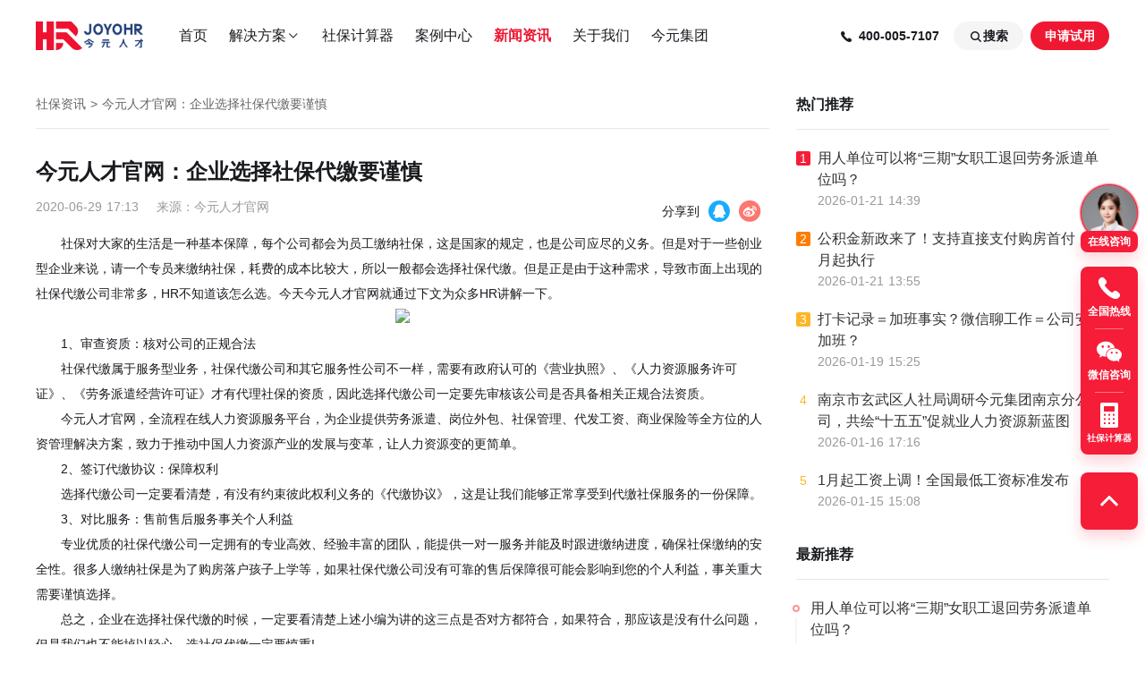

--- FILE ---
content_type: text/html; charset=utf-8
request_url: https://www.joyoget.com/news/sbzx/100566
body_size: 59660
content:
<!--
 * @Author: hxx
 * @Description: In User Settings Edit
 * @Date: 2021-06-29 14:00:36
 * @LastEditTime: 2022-01-20 10:31:15
-->
<!doctype html>
<html>
  <head>
    <meta charset="UTF-8"/>
    
      <title>今元人才官网：企业选择社保代缴要谨慎_今元人才</title>
    
    
      <meta name="keyWords" content="社保代缴，社保代缴公司">
    
    
      <meta name="description" content="今元人才是一家智能薪税管理服务平台,提供企业薪酬管理、薪酬优化等人事力资源服务。致力于为广大企业客户提供便捷、专业、高效、贴心的服务！">
    
    <meta name="author" content="jinyouwang"/>
    <meta http-equiv="X-UA-Compatible" content="IE=Edge"/>
    <meta name="renderer" content="webkit"/>
    

    <meta name="baidu-site-verification" content="aNQ0h95ygp"/>
    <meta name="baidu-site-verification" content="code-FRHy3GrS8W" />
    <meta name="360-site-verification" content="dcb3f44760c1424fcc44bd8ae890d4da" />
    <meta name="sogou_site_verification" content="tngVMnV7Vx" />
    <meta name="viewport" content="width=1200">
    <meta property="og:image" content="/public/image/marketing/head-picture.png">

    <link href="/public/css/iview.css" rel="stylesheet">
    <link href="/public/css/video-js.min.css" rel="stylesheet">
    <link href="/public/css/reset.css" rel="stylesheet">
    <link href="/public/css/index.css" rel="stylesheet">

    <script>
      var process = {
        env: {
          baseUrl: 'https://bgateway.joyobpo.com',
          cmsUrl: 'https://cms.joyowo.com',
          qiyeUrl: 'https://qiye.joyoget.com',
        }
      }
      var _hmt = _hmt || [];
      (function() {
        var hm = document.createElement("script");
        hm.src = "https://hm.baidu.com/hm.js?e907bf161d25ffe2647bdca4e56b98de";
        var s = document.getElementsByTagName("script")[0]; 
        s.parentNode.insertBefore(hm, s);
      })();
    </script>

    <script src="/public/js/module/jquery.min.js"></script>
<script src="/public/js/module/axios.min.js"></script>
<script src="/public/js/module/qs.js"></script>

<script src="/public/js/utils.js"></script>
<script src="/public/js/message.js"></script>
<script src="/public/js/axios_config.js"></script>


<script src="/public/js/api/website.js"></script>
<script src="/public/js/agenthrjs.js"></script>



  </head>
  <body>
    

    <div style="height:100%;">
      <div class="wrap">
        <div class="main">
          
<div class="toast" id="toast" style="display:none">
  <link rel="stylesheet" href="/public/css/toast.css">
  <div class="toast-item">
    <div class="icon-container">
      <svg xmlns="http://www.w3.org/2000/svg" viewBox="0 0 16 16" class="toast-icon">
        <g fill-rule="evenodd" fill="none"><path d="M0 0h16v16H0z"/><path fill="#00B42A" d="M8 1a7 7 0 1 1 0 14A7 7 0 0 1 8 1Zm2.823 4.823a.25.25 0 0 0-.3-.04l-.053.04L7 9.293l-1.47-1.47-.053-.04a.25.25 0 0 0-.247 0l-.053.04-.354.354a.25.25 0 0 0-.04.3l.04.053 1.823 1.824a.5.5 0 0 0 .638.057l.07-.057 3.823-3.824a.25.25 0 0 0 .04-.3l-.04-.053-.354-.354Z" data-follow-fill="#00B42A"/></g>
      </svg>
    </div>
    <span class="toast-content"></span>
  </div>
  <div class="toast-item">
    <div class="icon-container">
      <svg xmlns="http://www.w3.org/2000/svg" viewBox="0 0 16 16" class="toast-icon">
        <g fill-rule="evenodd" fill="none"><path d="M0 0h16v16H0z"/><path fill="#F53F3F" d="M8 1a7 7 0 1 1 0 14A7 7 0 0 1 8 1Zm2.652 3.995a.25.25 0 0 0-.3-.04l-.054.04L8 7.293 5.702 4.995a.25.25 0 0 0-.3-.04l-.054.04-.353.353a.25.25 0 0 0-.04.3l.04.054L7.293 8l-2.298 2.298a.25.25 0 0 0-.04.3l.04.054.353.353a.25.25 0 0 0 .3.04l.054-.04L8 8.707l2.298 2.298a.25.25 0 0 0 .3.04l.054-.04.353-.353a.25.25 0 0 0 .04-.3l-.04-.054L8.707 8l2.298-2.298a.25.25 0 0 0 .04-.3l-.04-.054-.353-.353Z" data-follow-fill="#F53F3F"/></g>
      </svg>
    </div>
    <span class="toast-content"></span>
  </div>
  <script>
    var Toast = {
      data: {
        timer: null,
      },
      success: function(text) {
        var $toast = $("#toast");
        $toast.attr("style", "display: flex;").children("div").get(0).classList.add("show");
        $toast.find(".toast-content").text(text);
        Toast.data.timer = setTimeout(() => {
          $toast.attr("style", "display: none;").children("div").get(0).classList.remove("show");
        }, 2000);
      },
      error: function(text) {
        var $toast = $("#toast");
        $toast.attr("style", "display: flex;").children("div").get(1).classList.add("show");
        $toast.find(".toast-content").text(text);
        Toast.data.timer = setTimeout(() => {
          $toast.attr("style", "display: none;").children("div").get(1).classList.remove("show");
        }, 2000);
      },
      clear: function() {
        clearTimeout(Toast.data.timer);
        $("#toast").attr("style", "display: none;");
        $("#toast").children("div").get(0).classList.remove("show");
        $("#toast").children("div").get(1).classList.remove("show");
      }
    }
  </script>
</div>
          <!--
 * @Author: hxx
 * @Description: In User Settings Edit
 * @Date: 2021-12-17 14:22:12
 * @LastEditTime: 2021-12-30 15:54:32
-->





<script>
  window.submitCallback = function () {
    console.log("submitCallback")
    $(".form-group").hide()
    $(".succeed").show()
     $(".pop-phone").addClass("pop-phone-old")
  }
</script>



<link href="/public/css/marketing-right-menu.css" rel="stylesheet">
<link href="/public/css/common-right-menu.css" rel="stylesheet">

<div class="help" id="layoutHelpWrapper">

  <div class="help-top">

    <div class="pop-service btn-ask" id="btn-ask" data-statistic="1">
      <div class="head-picture-container">
        <img src="/public/image/marketing/head-picture.png" width="54" height="54"/>
      </div>
      <div class="title">在线咨询</div>
    </div>

    <div class="help-item joyo-phone" onmouseenter="helpEvent.mouseEnterIcon()" onmouseleave="helpEvent.mouseOutIcon()" data-statistic="2">
      <img src="/public/image/sbldy/help_phone.png" width="32" height="32">
      <span>全国热线</span>
      <div class="pop-phone">
        <div class="form-group">
          <div class="title">预约回电</div>
          <div class="description">专家顾问将在 24 小时内向您致电</div>
          
<link href="/public/css/form-main.css" rel="stylesheet"/>
<div  id="help-form-main-wrapper">
  <form class="form-main" id="help-form-body" autocomplete="off">
    <div class="form-item name">
      <label for="contactsName">您的称呼 <span class="required-mark">*</span></label>
      <input type="text" name="contactsName" placeholder="请输入" onblur="helpCustomFormEvent.onInputBlur()"/>
    </div>
    <div class="form-item clueName">
      <label for="contactsName">公司名称</label>
      <input type="tel" name="clueName" placeholder="请输入" onblur="helpCustomFormEvent.onInputBlur()"/>
    </div>
    <div class="form-item telephone">
      <label for="contactsName">您的联系方式 <span class="required-mark">*</span></label>
      <input type="tel" name="contactsMobile" placeholder="请输入" onblur="helpCustomFormEvent.onInputBlur()"/>
    </div>
    <div class="form-item consultContent">
      <label for="contactsName">咨询业务</label>
      <input type="hidden" id="help-consultContentHidden" name="consultContent"/>
      <div class="moni-select" id="help-select-consult" onclick="helpCustomFormEvent.clickSelect()">
        <span class="select-value" id="help-select-value">咨询内容</span>
        <svg xmlns="http://www.w3.org/2000/svg" viewBox="0 0 16 16">
          <g fill-rule="evenodd" fill="none"><path d="M0 0h16v16H0z"/><path fill="#232732" d="m12.677 6.03-4.323 4.324a.5.5 0 0 1-.708 0L3.323 6.03a.25.25 0 0 1 0-.353l.354-.354a.25.25 0 0 1 .3-.04l.053.04L8 9.293l3.97-3.97a.25.25 0 0 1 .3-.04l.053.04.354.354a.25.25 0 0 1 0 .353Z" data-follow-fill="#000"/></g>
        </svg>
      </div>
      <ul class="moni-options" id="help-select-options">
        <li onclick="helpCustomFormEvent.clickOption()" data-index="0">社保服务</li>
        <li onclick="helpCustomFormEvent.clickOption()" data-index="1">薪酬管理</li>
        <li onclick="helpCustomFormEvent.clickOption()" data-index="2">劳务派遣</li>
        <li onclick="helpCustomFormEvent.clickOption()" data-index="3">其他</li>
      </ul>
    </div>
    <button id="help-submitButton" onsubmit="helpCustomFormEvent.submitForm()" onclick="helpCustomFormEvent.submitForm()" onmousedown="helpCustomFormEvent.mousedown()" onmouseup="helpCustomFormEvent.mouseup()" data-statistic="3">立即预约</button>
  
<input type="hidden" name="_csrf" value="" /></form>
</div>
<script>
  var helpCustomForm = {
    countCompoleted: false,
    showCompany: false,
    tabFirstShow: false,
    selectClicked: false,
    selectOptionIndex: -1,
    selectOptions: null,
    requestData: {
      orgId: "1092425792160718867",
      branchOrgId: "0",
      rootOrgId: 1,
      staffId: "100142",
      clueSource: 8,
      clueName: "无",
    }
  }
  var helpCustomFormEvent = {
    onload: function () {
      $(document).click(function () {
        if (helpCustomForm.selectClicked) {
          helpCustomForm.selectClicked = false
          $("#help-select-options").removeClass("open")
          $("#help-select-consult").removeClass("focus")
        }
      })
      helpCustomForm.selectOptions = $("#help-select-options li")
      helpCustomFormEvent.setSelectOption(0)
    },
    clickSelect: function (e) {
      var _event = e || window.event;
      _event.cancelBubble = true
      if(!helpCustomForm.selectClicked) {
        helpCustomForm.selectClicked = true
        $("#help-select-consult").addClass("focus")
        $("#help-select-options").addClass("open")
      } else {
        helpCustomForm.selectClicked = false
        $("#help-select-options").removeClass("open")
        $("#help-select-consult").removeClass("focus")
      }
    },
    // 设置指定选项为选中状态
    setSelectOption: function (index) {
      var selectOption = helpCustomForm.selectOptions[index];
      if(selectOption) {
        selectOption.classList.add("selected")
        helpCustomForm.selectOptionIndex = index
        $("#help-select-value").text(selectOption.innerHTML).addClass("has-data")
        $("#help-consultContentHidden").attr("value", selectOption.innerHTML)
      }
    },
    clickOption: function (e) {
      var _event = e || window.event;
      _event.target.classList.add("selected")

      var selectOption = helpCustomForm.selectOptions[helpCustomForm.selectOptionIndex];

      if(selectOption) {
        selectOption.classList.remove("selected")
      }

      helpCustomForm.selectOptionIndex = _event.target.getAttribute("data-index")

      helpCustomFormEvent.clickSelect()
      $("#help-select-value").text(_event.target.innerHTML).addClass("has-data")
      $("#help-consultContentHidden").attr("value", _event.target.innerHTML)
    },
    mousedown: function (e) {
      var _event = e || window.event;
      _event.target.classList.add("mouseDown")
    },
    mouseup: function (e) {
      var _event = e || window.event;
      _event.target.classList.remove("mouseDown")
    },
    onInputBlur: function (e) {
      var _event = e || window.event;
      var target = _event.target

      if (target.getAttribute("name") === 'clueName') {
      target.value = (target.value || '').trim();
      if (target.value && target.value.length > 100) {
        target.parentNode.classList.add("wrong")
      } else {
        if(target.parentNode.classList.contains("wrong")) {
          return target.parentNode.classList.remove("wrong")
        }
      }
      return
    }

      if(!target.value) {
        return target.parentNode.classList.add("required")
      } else {
        if(target.parentNode.classList.contains("required")) {
          target.parentNode.classList.remove("required")
        }
      }

      if(target.getAttribute("name") === 'contactsMobile') {
        if(!(/1(\d){10}/.test(target.value))) {
          target.parentNode.classList.add("wrong")
        } else {
          if(target.parentNode.classList.contains("wrong")) {
            return target.parentNode.classList.remove("wrong")
          }
        }
      }
    },
    resetForm: function () {
      $("#help-form-main-wrapper .form-item input").val("")
      $("#help-select-value").text("咨询内容").removeClass("has-data")
      $("#help-consultContentHidden").attr("value", "")

      var selectOption = helpCustomForm.selectOptions[helpCustomForm.selectOptionIndex];

      if(selectOption) {
        selectOption.classList.remove("selected")
      }
    },
    submitForm: function (e) {
      var _event = e || window.event;
      _event.preventDefault ? _event.preventDefault() : (_event.returnValue = false)
      var valueArr =  $("#help-form-body").serializeArray()
      var formItems = $("#help-form-body .form-item")
      var hasEmptyRequiredInput = false;
      var telWrong = false

      for(var i = 0; i < valueArr.length; ++i) {
        var formItem = formItems[i]
        var valueObj= valueArr[i]

        if(valueObj.name === "contactsName" || valueObj.name === "contactsMobile") {
          if(!valueObj.value.trim()) {
            hasEmptyRequiredInput = true
            formItem.classList.add("required")
          }
        }
        if(valueObj.name === "contactsMobile" && !(/1(\d){10}/).test(valueObj.value)) {
          telWrong = true
          formItem.classList.add("wrong")
        }

        valueObj.value = (valueObj.value || '').trim();
        if (valueObj.name === 'clueName' && valueObj.value.length > 100) {
          telWrong = true
          formItem.classList.add("wrong")
        }
        helpCustomForm.requestData[valueObj.name] = valueObj.value
      }

      if(hasEmptyRequiredInput || telWrong) {
        return
      }

      helpCustomForm.requestData.remark = "咨询业务类型: " + (helpCustomForm.requestData.consultContent || '无')

      $("#help-submitButton").addClass("loading").text("提交中")
      api.submitWorkable([helpCustomForm.requestData])
        .then(function (data) {
          if (data.flag) {
            Toast.success("预约成功, 专家顾问将在 24 小时内向您致电")
            if (typeof window['submitCallback'] === 'function') window['submitCallback']();
          } else {
            Toast.error("提交失败, 请稍后重试")
          }
          $("#help-submitButton").removeClass("loading").text("立即预约")
        })
        .catch (function () {
          $("#help-submitButton").removeClass("loading").text("立即预约")

          Toast.error("提交失败, 请稍后重试")
        })
      helpCustomFormEvent.resetForm()
    }
  }

  $(document).ready(helpCustomFormEvent.onload);
</script>

        </div>
        <div class="succeed">
          <img src="/public/image/sbldy/succeed.png" width="64" height="64" />
          <div class="title">预约成功</div>
          <div class="description">专家顾问将在 24 小时内向您致电</div>
          <button id="succeed" onclick="succeed()" >我知道了</button>
        </div>
        <div class="pop-foot">
          <img src="/public/image/sbldy/phone.png" />
          <div>
            <div class="title">400-005-7107</div>
            <div class="description">客服热线 (工作日 09:00-18:00)</div>
          </div>
        </div>
      </div>
    </div>

    <div class="help-line"></div>


    <div class="help-item joyo-wechat" onmouseover="helpEvent.mouseEnterIconWechat(event)" onmouseout="helpEvent.mouseOutIconWechat(event)">
      <img src="/public/image/sbldy/help_wx.png" width="32" height="32">
      <span>微信咨询</span>
      <div class="show-wechat-code">
        <div class="wechat-code-item">
          <div class="title">微信公众号</div>
          <img src="/public/image/marketing/090b68af-00d7-4f3e-acc3-1adb13be4125.png" width="128" height="128" alt="微信公众号">
          <span class="wechat-description">手机微信扫码关注</span>
        </div>
        <div class="wechat-code-item">
          <div class="title">企业微信</div>
          <img src="/public/image/sbldy/customer-code.png" width="128" height="128">
          <span class="wechat-description">扫码添加人工客服</span>
        </div>
      </div>
    </div>
    
    <div class="help-line"></div>

    <a class="help-item joyo-counter" href="/sbjsq/">
      <img src="/public/image/sbldy/help_calculator.png" width="32" height="32">
      <span style="font-size: 10px;">社保计算器</span>
    </a>

  </div>


  <BackTop :height="-1" :bottom="0" :right="0" class="joyo-top">
    <div class="help-item"  onclick="helpEvent.startScrollToTop()">
      <img src="/public/image/sbldy/help_top.png" width="32" height="32">
    </div>
  </BackTop>

</div>

<script type="text/javascript">
  var helpData = {
    companyPackup: true,
    hoverIcon: null
  };
  var isComposing = false;
  document.querySelectorAll('#help-form-main-wrapper input').forEach(function(dom) {
    dom.addEventListener('compositionstart', function() {
      isComposing = true;
    })
    dom.addEventListener('compositionend', function() {
      isComposing = false;
    })
  })
  // 阻止事件冒泡
  document.querySelector('.joyo-phone').addEventListener('click', function(event) {
    if (event && event.stopPropagation) {
      event.stopPropagation(); 
    } else {
      window.event.cancelBubble = true; 
    }
  })
  document.body.addEventListener('click', () => {
    let joyoPhoneDom = document.querySelector('.joyo-phone');
    if (!joyoPhoneDom) return;
    let classList = joyoPhoneDom.classList
    if (classList && classList.contains('show')) {
      $(".joyo-phone").removeClass("show");
    }
  })
  var helpEvent = {
    startScrollToTop: function () {
      helpData.companyPackup = true
      helpEvent.scrollToTop()
    },
    scrollToTop: function () {
      if (helpData.companyPackup) {
        var sTop = document.documentElement.scrollTop || document.body.scrollTop
        if (sTop > 8) {
          window.requestAnimationFrame(helpEvent.scrollToTop)
          window.scrollTo(0, sTop - sTop / 8)
        } else {
          helpData.companyPackup = false
        }
      }
    },
    onload: function () {},
    mouseEnterIcon: function (e) {
      const _event = e || window.event;
      var target = _event.target
      while(!target.classList.contains("help-item")) {
        target = target.parentNode;
      }
      helpData.hoverIcon = target
      target.classList.add("show")
    },
    mouseOutIcon: function (e) {
      if (isComposing) return;
      const _event = e || window.event;
      var target = _event.target
      while(!target.classList.contains("help-item")) {
        target = target.parentNode;
      }
      helpData.hoverIcon = null
      setTimeout(function () {
        if(target !== helpData.hoverIcon) {
          target.classList.remove("show")
        }
      },200)
    },
    mouseEnterIconWechat: function (e) {
      const _event = e || window.event;
      var target = _event.target
      while(!target.classList.contains("help-item")) {
        target = target.parentNode;
      }
      helpData.hoverIcon = target
      target.classList.add("show")
    },
    mouseOutIconWechat: function (e) {
      const _event = e || window.event;
      var target = _event.target
      while(!target.classList.contains("help-item")) {
        target = target.parentNode;
      }
      helpData.hoverIcon = null
      setTimeout(function () {
        if(target !== helpData.hoverIcon) {
          target.classList.remove("show")
        }
      },200)
    },
  };
  $(document).ready(helpEvent.onload)
</script>
<script>
  function succeed (e) {
    var _event = e || window.event;
    _event.preventDefault ? _event.preventDefault() : (_event.returnValue = false)
    $(".joyo-phone").removeClass("show")
    $(".pop-phone").removeClass("pop-phone-old")
    $(".joyo-phone .form-group").show()
    $(".joyo-phone .succeed").hide()
  }

</script>
<script type="text/javascript">
  (function (a, h, c, b, f, g) {
    a['UdeskApiObject'] = f;
    a[f] = a[f] || function () {
      (a[f].d = a[f].d || []).push(arguments)
    };
    g = h.createElement(c);
    g.async = 1;
    g.charset = 'utf-8';
    g.src = b;
    c = h.getElementsByTagName(c)[0];
    c
      .parentNode
      .insertBefore(g, c)
  })(window, document, 'script', 'https://assets-cli.udesk.cn/im_client/js/udeskApi.js', 'ud');
  ud({
    mode: 'inner',
    code: '6be3hab',
    targetSelector: '#btn-ask',
    selector: '.btn-ask',
    pos_flag: 'hrb',
    channel: 'JYRCX',
    link: 'https://joyowo.udesk.cn/im_client/?web_plugin_id=1662563&group_id=169723'
  });
  initAgenthr();
  setUdeskBtnProps();
</script>
          






<div class="joyo" style="height:80px;">
    

    <div class="joyo-header"
        style="top:0;">
        <div class="joyo-middle clearfix">
            <h1 class="joyo-h1">
                <img class="joyo-logo" src="/public/image/logo.png" alt="logo" onclick="headerEvent.toHome()" />
                <img class="joyo-logo-lucency" src="/public/image/logo-lucency.png" alt="logo" onclick="headerEvent.toHome()" />
            </h1>
            <div class="joyo-nav">
                <ul class="joyo-headnav clearfix">
                    <a href="/" link-name="home" class="headnav-item">首页</a>
                    <li>
                        <a href="javascript:void(0);" link-name="dropDown" rel="nofollow" class="headnav-item">解决方案
                            <i class="icon-joyo-rc icon-arrows">&#xe73d;</i>
                        </a>
                        <div class="joyo-headnav-dropDown">
                            <a class="joyo-headnav-dropDown-item" href="/sbgl/" link-name="sbgl">
                                <div class="joyo-headnav-dropDown-item-icon-1">
                                    <i class="icon-joyo-rc">&#xe81a;</i>
                                </div>
                                <div class="joyo-headnav-dropDown-item-title">社保管理</div>
                                <div class="joyo-headnav-dropDown-item-content">全国范围企业社保管理服务</div>
                            </a>
                            <a class="joyo-headnav-dropDown-item" href="/xcgl/" link-name="xcgl">
                                <div class="joyo-headnav-dropDown-item-icon-2">
                                    <i class="icon-joyo-rc">&#xe814;</i>
                                </div>
                                <div class="joyo-headnav-dropDown-item-title">薪酬管理</div>
                                <div class="joyo-headnav-dropDown-item-content">全方位薪酬体系优化及管理</div>
                            </a>
                            <a class="joyo-headnav-dropDown-item" href="/lwpq/" link-name="lwpq">
                                <div class="joyo-headnav-dropDown-item-icon-3">
                                    <i class="icon-joyo-rc">&#xe80e;</i>
                                </div>
                                <div class="joyo-headnav-dropDown-item-title">劳务派遣</div>
                                <div class="joyo-headnav-dropDown-item-content">劳务派遣解决属地用工难题</div>
                            </a>
                            <a class="joyo-headnav-dropDown-item" href="/gwwb/" link-name="gwwb">
                                <div class="joyo-headnav-dropDown-item-icon-4">
                                    <i class="icon-joyo-rc">&#xe80c;</i>
                                </div>
                                <div class="joyo-headnav-dropDown-item-title">岗位外包</div>
                                <div class="joyo-headnav-dropDown-item-content">精准优化企业人力配置管理</div>
                            </a>
                        </div>
                    </li>
                    <a href="/sbjsq/" link-name="sbjsq" class="headnav-item">社保计算器</a>
                    <a href="/alzx/" link-name="alzx" class="headnav-item">案例中心</a>
                    <a href="/news/" link-name="news" class="headnav-item">新闻资讯</a>
                    <a href="/gywm/" link-name="gywm" class="headnav-item">关于我们</a>
                    <a href="https://www.joyowogroup.com/" target="_blank" link-name="joyowogroup" class="headnav-item">
                        今元集团
                    </a>
                </ul>
            </div>
            <div class="joyo-sso">
                <span class="sso-tel">
                  <i class="icon-joyo-rc sso-icon phone-shake-animation jy-rcdianhuajieting_tianchong" ></i>
                  <span>400-005-7107</span>
                </span>
                <div class="sso-search">
                    <span class="sso-search-btn" onclick="headerEvent.isSearch()">
                        <i class="icon-joyo-rc sso-icon">&#xe80f;</i>
                        搜索
                    </span>
                </div>
                <span class="sso-btn" onclick="headerEvent.openModal()" data-statistic="5">申请试用</span>
                
            </div>
            <div class="global-search" style="display: none;" >
                <i class="icon-joyo-rc sso-icon">&#xe80f;</i>
                <input type="text" v-model="searchName" onblur="headerEvent.blurHide()"
                    onkeyup="headerEvent.searchLink(event)" placeholder="请输入搜索关键词"/>
                <i class="icon-joyo-rc md-close" onclick="headerEvent.isSearch()">&#xe816;</i>
            </div>
        </div>
    </div>

    
    <div id="custom-form-modal" style="display:none;">
      
  <div class="custom-form-modal">
    <link href="/public/css/custom-form-modal.css" rel="stylesheet"/>

    <div class="custom-form-modal__content">
      <i class="colse-btn icon-joyo-rc" onclick="customFormModalEvent._closeModal()">
        &#xe802;
      </i>
      
<div class="custom-form-component" id="modal-custom-form">
  <link href="/public/css/custom-form-component.css" rel="stylesheet"/>
  
  <div class="free">
    <div class="container">
      <div class="free-content">
        <div class="icon"></div>
        <div class="title">专属定制方案  一键获取</div>
        <div class="sub-title">与我们联系</div>
        <div class="text">将有专人为您提供参保建议、解决方案、专业答疑等</div>
      </div>
      <div class="free-form">
        
<link href="/public/css/form-main.css" rel="stylesheet"/>
<div  id="modal-form-main-wrapper">
  <form class="form-main" id="modal-form-body" autocomplete="off">
    <div class="form-item name">
      <label for="contactsName">您的称呼 <span class="required-mark">*</span></label>
      <input type="text" name="contactsName" placeholder="请输入" onblur="modalCustomFormEvent.onInputBlur()"/>
    </div>
    <div class="form-item clueName">
      <label for="contactsName">公司名称</label>
      <input type="tel" name="clueName" placeholder="请输入" onblur="modalCustomFormEvent.onInputBlur()"/>
    </div>
    <div class="form-item telephone">
      <label for="contactsName">您的联系方式 <span class="required-mark">*</span></label>
      <input type="tel" name="contactsMobile" placeholder="请输入" onblur="modalCustomFormEvent.onInputBlur()"/>
    </div>
    <div class="form-item consultContent">
      <label for="contactsName">咨询业务</label>
      <input type="hidden" id="modal-consultContentHidden" name="consultContent"/>
      <div class="moni-select" id="modal-select-consult" onclick="modalCustomFormEvent.clickSelect()">
        <span class="select-value" id="modal-select-value">咨询内容</span>
        <svg xmlns="http://www.w3.org/2000/svg" viewBox="0 0 16 16">
          <g fill-rule="evenodd" fill="none"><path d="M0 0h16v16H0z"/><path fill="#232732" d="m12.677 6.03-4.323 4.324a.5.5 0 0 1-.708 0L3.323 6.03a.25.25 0 0 1 0-.353l.354-.354a.25.25 0 0 1 .3-.04l.053.04L8 9.293l3.97-3.97a.25.25 0 0 1 .3-.04l.053.04.354.354a.25.25 0 0 1 0 .353Z" data-follow-fill="#000"/></g>
        </svg>
      </div>
      <ul class="moni-options" id="modal-select-options">
        <li onclick="modalCustomFormEvent.clickOption()" data-index="0">社保服务</li>
        <li onclick="modalCustomFormEvent.clickOption()" data-index="1">薪酬管理</li>
        <li onclick="modalCustomFormEvent.clickOption()" data-index="2">劳务派遣</li>
        <li onclick="modalCustomFormEvent.clickOption()" data-index="3">其他</li>
      </ul>
    </div>
    <button id="modal-submitButton" onsubmit="modalCustomFormEvent.submitForm()" onclick="modalCustomFormEvent.submitForm()" onmousedown="modalCustomFormEvent.mousedown()" onmouseup="modalCustomFormEvent.mouseup()" data-statistic="3">立即获取</button>
  
<input type="hidden" name="_csrf" value="" /></form>
</div>
<script>
  var modalCustomForm = {
    countCompoleted: false,
    showCompany: false,
    tabFirstShow: false,
    selectClicked: false,
    selectOptionIndex: -1,
    selectOptions: null,
    requestData: {
      orgId: "1092425792160718867",
      branchOrgId: "0",
      rootOrgId: 1,
      staffId: "100142",
      clueSource: 8,
      clueName: "无",
    }
  }
  var modalCustomFormEvent = {
    onload: function () {
      $(document).click(function () {
        if (modalCustomForm.selectClicked) {
          modalCustomForm.selectClicked = false
          $("#modal-select-options").removeClass("open")
          $("#modal-select-consult").removeClass("focus")
        }
      })
      modalCustomForm.selectOptions = $("#modal-select-options li")
      modalCustomFormEvent.setSelectOption(0)
    },
    clickSelect: function (e) {
      var _event = e || window.event;
      _event.cancelBubble = true
      if(!modalCustomForm.selectClicked) {
        modalCustomForm.selectClicked = true
        $("#modal-select-consult").addClass("focus")
        $("#modal-select-options").addClass("open")
      } else {
        modalCustomForm.selectClicked = false
        $("#modal-select-options").removeClass("open")
        $("#modal-select-consult").removeClass("focus")
      }
    },
    // 设置指定选项为选中状态
    setSelectOption: function (index) {
      var selectOption = modalCustomForm.selectOptions[index];
      if(selectOption) {
        selectOption.classList.add("selected")
        modalCustomForm.selectOptionIndex = index
        $("#modal-select-value").text(selectOption.innerHTML).addClass("has-data")
        $("#modal-consultContentHidden").attr("value", selectOption.innerHTML)
      }
    },
    clickOption: function (e) {
      var _event = e || window.event;
      _event.target.classList.add("selected")

      var selectOption = modalCustomForm.selectOptions[modalCustomForm.selectOptionIndex];

      if(selectOption) {
        selectOption.classList.remove("selected")
      }

      modalCustomForm.selectOptionIndex = _event.target.getAttribute("data-index")

      modalCustomFormEvent.clickSelect()
      $("#modal-select-value").text(_event.target.innerHTML).addClass("has-data")
      $("#modal-consultContentHidden").attr("value", _event.target.innerHTML)
    },
    mousedown: function (e) {
      var _event = e || window.event;
      _event.target.classList.add("mouseDown")
    },
    mouseup: function (e) {
      var _event = e || window.event;
      _event.target.classList.remove("mouseDown")
    },
    onInputBlur: function (e) {
      var _event = e || window.event;
      var target = _event.target

      if (target.getAttribute("name") === 'clueName') {
      target.value = (target.value || '').trim();
      if (target.value && target.value.length > 100) {
        target.parentNode.classList.add("wrong")
      } else {
        if(target.parentNode.classList.contains("wrong")) {
          return target.parentNode.classList.remove("wrong")
        }
      }
      return
    }

      if(!target.value) {
        return target.parentNode.classList.add("required")
      } else {
        if(target.parentNode.classList.contains("required")) {
          target.parentNode.classList.remove("required")
        }
      }

      if(target.getAttribute("name") === 'contactsMobile') {
        if(!(/1(\d){10}/.test(target.value))) {
          target.parentNode.classList.add("wrong")
        } else {
          if(target.parentNode.classList.contains("wrong")) {
            return target.parentNode.classList.remove("wrong")
          }
        }
      }
    },
    resetForm: function () {
      $("#modal-form-main-wrapper .form-item input").val("")
      $("#modal-select-value").text("咨询内容").removeClass("has-data")
      $("#modal-consultContentHidden").attr("value", "")

      var selectOption = modalCustomForm.selectOptions[modalCustomForm.selectOptionIndex];

      if(selectOption) {
        selectOption.classList.remove("selected")
      }
    },
    submitForm: function (e) {
      var _event = e || window.event;
      _event.preventDefault ? _event.preventDefault() : (_event.returnValue = false)
      var valueArr =  $("#modal-form-body").serializeArray()
      var formItems = $("#modal-form-body .form-item")
      var hasEmptyRequiredInput = false;
      var telWrong = false

      for(var i = 0; i < valueArr.length; ++i) {
        var formItem = formItems[i]
        var valueObj= valueArr[i]

        if(valueObj.name === "contactsName" || valueObj.name === "contactsMobile") {
          if(!valueObj.value.trim()) {
            hasEmptyRequiredInput = true
            formItem.classList.add("required")
          }
        }
        if(valueObj.name === "contactsMobile" && !(/1(\d){10}/).test(valueObj.value)) {
          telWrong = true
          formItem.classList.add("wrong")
        }

        valueObj.value = (valueObj.value || '').trim();
        if (valueObj.name === 'clueName' && valueObj.value.length > 100) {
          telWrong = true
          formItem.classList.add("wrong")
        }
        modalCustomForm.requestData[valueObj.name] = valueObj.value
      }

      if(hasEmptyRequiredInput || telWrong) {
        return
      }

      modalCustomForm.requestData.remark = "咨询业务类型: " + (modalCustomForm.requestData.consultContent || '无')

      $("#modal-submitButton").addClass("loading").text("提交中")
      api.submitWorkable([modalCustomForm.requestData])
        .then(function (data) {
          if (data.flag) {
            Toast.success("预约成功, 专家顾问将在 24 小时内向您致电")
            if (typeof window[''] === 'function') window['']();
          } else {
            Toast.error("提交失败, 请稍后重试")
          }
          $("#modal-submitButton").removeClass("loading").text("立即获取")
        })
        .catch (function () {
          $("#modal-submitButton").removeClass("loading").text("立即获取")

          Toast.error("提交失败, 请稍后重试")
        })
      modalCustomFormEvent.resetForm()
    }
  }

  $(document).ready(modalCustomFormEvent.onload);
</script>

      </div>
    </div>
  </div>
</div>

    </div>

    <script>
      var customFormModalEvent = {
        _openModal: function () {
          headerEvent.openModal();
        },
        _closeModal: function () {
          headerEvent.closeModal();
        }
      }
    </script>
    
  </div>

    </div>

    

    <script type="text/javascript">
      
        var headerData = {
            isSearch: false,
            linkMap: {
                home: '/',
                sbgl: 'sbgl',
                sbjsq: 'sbjsq',
                xcgl: 'xcgl',
                lwpq:'lwpq',
                gwwb: 'gwwb',
                news: 'news',
                gywm: ['gywm', 'swhz'],
                alzx: 'alzx',
            },
            hoveColor: '#EF1833',
            color: '#333333',
            isHome: false,
        }
        // 自定义表单弹窗关闭(使用nj组件,函数必须先定义)
        var headerEventCloseModal = function () {
          $('#custom-form-modal').css('display', 'none')
        }
        var headerEventOpenModal = function () {
          $('#custom-form-modal').css('display', 'block')
          $('#custom-form-modal .custom-form-modal__content input').eq(0).focus();
        }
        var headerEvent = {
            onload: function () {
                headerUtility.sureActiveTab()
                // headerUtility.setHoverColor() (废弃)
                if (headerData.isHome) {
                    $('.joyo-header').addClass('joyo-header-transparent')
                    window.addEventListener('scroll', headerEvent.handleScroll)
                }
            },
            isSearch: function (flag) {
                if(flag !== undefined && flag === headerData.isSearch) return
                if (headerData.isSearch) {
                    $('.joyo-nav').show();
                    $('.sso-search').show();
                    $(".global-search").hide();
                    $(".joyo-header").removeClass('focus')
                } else {
                    $('.joyo-nav').hide();
                    $('.sso-search').hide();
                    $(".global-search")
                        .show()
                        .children('input')
                        .focus();
                    $(".joyo-header").addClass('focus')
                }
                headerData.isSearch = !headerData.isSearch
            },
            searchLink: function (event) {
                if (event.type === 'keyup' && event.keyCode === 13) {
                    var searchName = $('input[v-model$="searchName"]').val()
                    if (!searchName) {
                        $Message.error('请输入搜索关键字');
                    } else {
                        var searchType = 'quanbu'
                        window.location.href = '/' + searchType + '/s/' + encodeURIComponent(searchName) + '/1';
                        headerEvent.isSearch()
                    }
                }
            },
            mouseenter: function (e) {
                $(e.target).css({color: headerData.hoveColor})
            },
            mouseleave: function (e) {
                var value = $(e.delegateTarget).attr('link-name')
                if(value === window.location.pathname || (window.location.pathname==='/' && value==='home')){
                    $(e.delegateTarget).css({color: headerData.hoveColor})
                } else if(window.location.pathname.indexOf(value) > -1 && value !== '/'){
                    $(e.delegateTarget).css({color: headerData.hoveColor})
                } else {
                    $(e.delegateTarget).css({color: headerData.color})
                }
            },
            blurHide: function () {
                // setTimeout(function () {
                    
                // }, 200);
            },
            toHome: function () {
                window.location.href = "/";
            },
            openModal: headerEventOpenModal,
            closeModal: headerEventCloseModal,
            handleScroll: function () {
                // 距顶部
                var scrollTop = document.documentElement.scrollTop || document.body.scrollTop;
                if (scrollTop < 100) {
                    $('.joyo-header').addClass('joyo-header-transparent')
                } else {
                    $('.joyo-header').removeClass('joyo-header-transparent')
                }
            },
        }
        var headerUtility = {
            // 选中当前导航
            sureActiveTab: function () {
                var linkName = null
                for (var key in headerData.linkMap) {
                    var value = headerData.linkMap[key]
                    if (Object.prototype.toString.call(value) === '[object Array]') {
                        for (var i = 0; i < value.length; i++) {
                            var item = value[i];
                            if (window.location.pathname.indexOf(item) > -1) {
                                linkName = key
                            }
                        }
                    } else {
                        if (window.location.pathname === value) {
                            linkName = key
                        } else if (window.location.pathname.indexOf(value) > -1 && value !== '/') {
                            linkName = key
                        }
                    }
                }
                const dropDown = ['sbgl','lwpq','xcgl','gwwb']
                if (linkName) {
                    // $('a[link-name$="' + linkName + '"]').css({color: '#EF1833', borderBottom: '3px solid #EF1833'})
                    if (dropDown.indexOf(linkName) > -1) {
                        $('a[link-name$="dropDown"]').addClass('nuxt-link-exact-active')
                        $('a[link-name$="' + linkName + '"]').addClass('dropDown-active')
                    } else {
                        $('a[link-name$="' + linkName + '"]').addClass('nuxt-link-exact-active')

                    }
                }
            },
            // 设置导航栏划过样式
            setHoverColor: function () {
                $('.joyo-headnav a[link-name]').hover(headerEvent.mouseenter, headerEvent.mouseleave)
            }
        }
        $(document).ready(headerEvent.onload);
    </script>
</div>
          

  <link href="/public/css/detail.css" rel="stylesheet">

  <div class="news-detail">
    
      <div class="detail">
        <div class="detail-tab">
          <span class="tab-click">
            <a href="/news/sbzx/">社保资讯</a>
          </span>
          > 今元人才官网：企业选择社保代缴要谨慎
        </div>
        <div class="news-contents">
          <h1 class="title">今元人才官网：企业选择社保代缴要谨慎</h1>
          <div class="second-title">
            <div class="release-time">2020-06-29 17:13</div>
            <div class="release-time">来源：今元人才官网</div>
            <ul class="share">
              <li>分享到</li>
              
              <li class="icon-joyo share-qq" onclick="detailEvent.shareNews('QQ')">&#xe67a;</li>
              <li class="icon-joyo share-wb" onclick="detailEvent.shareNews('sina')">&#xe678;</li>
            </ul>
          </div>
          <div class="content"><p>　　社保对大家的生活是一种基本保障，每个公司都会为员工缴纳社保，这是国家的规定，也是公司应尽的义务。但是对于一些创业型企业来说，请一个专员来缴纳社保，耗费的成本比较大，所以一般都会选择社保代缴。但是正是由于这种需求，导致市面上出现的社保代缴公司非常多，HR不知道该怎么选。今天今元人才官网就通过下文为众多HR讲解一下。</p>
<p style="text-align: center;"><img class="wscnph" src="https://smarthr-files-prod-1256919685.cos.ap-shanghai.myqcloud.com/201907/18/605788559080685568.jpg" /></p>
<p>　　1、审查资质：核对公司的正规合法</p>
<p>　　社保代缴属于服务型业务，社保代缴公司和其它服务性公司不一样，需要有政府认可的《营业执照》、《人力资源服务许可证》、《劳务派遣经营许可证》才有代理社保的资质，因此选择代缴公司一定要先审核该公司是否具备相关正规合法资质。</p>
<p>　　今元人才官网，全流程在线人力资源服务平台，为企业提供劳务派遣、岗位外包、社保管理、代发工资、商业保险等全方位的人资管理解决方案，致力于推动中国人力资源产业的发展与变革，让人力资源变的更简单。</p>
<p>　　2、签订代缴协议：保障权利</p>
<p>　　选择代缴公司一定要看清楚，有没有约束彼此权利义务的《代缴协议》，这是让我们能够正常享受到代缴社保服务的一份保障。</p>
<p>　　3、对比服务：售前售后服务事关个人利益</p>
<p>　　专业优质的社保代缴公司一定拥有的专业高效、经验丰富的团队，能提供一对一服务并能及时跟进缴纳进度，确保社保缴纳的安全性。很多人缴纳社保是为了购房落户孩子上学等，如果社保代缴公司没有可靠的售后保障很可能会影响到您的个人利益，事关重大需要谨慎选择。</p>
<p>　　总之，企业在选择社保代缴的时候，一定要看清楚上述小编为讲的这三点是否对方都符合，如果符合，那应该是没有什么问题，但是我们也不能掉以轻心，选社保代缴一定要慎重!</p></div>
          
          <div class="pages">
            
            
            
          </div>
        </div>
      </div>
      <div class="hot-information">
        <div class="title" style="margin-bottom: 20px;">热门推荐</div>
        <div class="hot-list">
          
            <a class="hot-content" href="/news/lwpq/1463543421989806136">
              <div class="hot-item">
                <div class="hot-item-left" style="width: 16px; padding-top: 4px;">
                  <div class="hot-index index1">1</div>
                </div>
                <div class="hot-item-right">
                  <div class="hot-item-right-title">
                    用人单位可以将“三期”女职工退回劳务派遣单位吗？
                  </div>
                  <span class="hot-item-right-time">2026-01-21 14:39</span>
                </div>
              </div>
            </a>
          
            <a class="hot-content" href="/news/sbzx/1463532355111903269">
              <div class="hot-item">
                <div class="hot-item-left" style="width: 16px; padding-top: 4px;">
                  <div class="hot-index index2">2</div>
                </div>
                <div class="hot-item-right">
                  <div class="hot-item-right-title">
                    公积金新政来了！支持直接支付购房首付，2月起执行
                  </div>
                  <span class="hot-item-right-time">2026-01-21 13:55</span>
                </div>
              </div>
            </a>
          
            <a class="hot-content" href="/news/lwpq/1462830440167497737">
              <div class="hot-item">
                <div class="hot-item-left" style="width: 16px; padding-top: 4px;">
                  <div class="hot-index index3">3</div>
                </div>
                <div class="hot-item-right">
                  <div class="hot-item-right-title">
                    打卡记录＝加班事实？微信聊工作＝公司安排加班？
                  </div>
                  <span class="hot-item-right-time">2026-01-19 15:25</span>
                </div>
              </div>
            </a>
          
            <a class="hot-content" href="/news/jydt/1461771122109079610">
              <div class="hot-item">
                <div class="hot-item-left" style="width: 16px; padding-top: 4px;">
                  <div class="hot-index index4">4</div>
                </div>
                <div class="hot-item-right">
                  <div class="hot-item-right-title">
                    南京市玄武区人社局调研今元集团南京分公司，共绘“十五五”促就业人力资源新蓝图
                  </div>
                  <span class="hot-item-right-time">2026-01-16 17:16</span>
                </div>
              </div>
            </a>
          
            <a class="hot-content" href="/news/sbzx/1461376599533051916">
              <div class="hot-item">
                <div class="hot-item-left" style="width: 16px; padding-top: 4px;">
                  <div class="hot-index index5">5</div>
                </div>
                <div class="hot-item-right">
                  <div class="hot-item-right-title">
                    1月起工资上调！全国最低工资标准发布
                  </div>
                  <span class="hot-item-right-time">2026-01-15 15:08</span>
                </div>
              </div>
            </a>
          
        </div>
        <div class="title" style="margin-bottom: 20px; margin-top: 40px;">最新推荐</div>
        <div class="new-list">
          
            <a class="hot-content" href="/news/lwpq/1463543421989806136">
              <div class="hot-item">
                <div class="hot-item-left">
                  <div class="hot-circle"></div>
                  
                    <div class="hot-line"></div>
                   
                </div>
                <div class="hot-item-right">
                  <div class="hot-item-right-title">
                    用人单位可以将“三期”女职工退回劳务派遣单位吗？
                  </div>
                  <span class="hot-item-right-time">2026-01-21 14:39</span>
                </div>
              </div>
            </a>
          
            <a class="hot-content" href="/news/sbzx/1463532355111903269">
              <div class="hot-item">
                <div class="hot-item-left">
                  <div class="hot-circle"></div>
                  
                    <div class="hot-line"></div>
                   
                </div>
                <div class="hot-item-right">
                  <div class="hot-item-right-title">
                    公积金新政来了！支持直接支付购房首付，2月起执行
                  </div>
                  <span class="hot-item-right-time">2026-01-21 13:55</span>
                </div>
              </div>
            </a>
          
            <a class="hot-content" href="/news/lwpq/1462830440167497737">
              <div class="hot-item">
                <div class="hot-item-left">
                  <div class="hot-circle"></div>
                  
                    <div class="hot-line"></div>
                   
                </div>
                <div class="hot-item-right">
                  <div class="hot-item-right-title">
                    打卡记录＝加班事实？微信聊工作＝公司安排加班？
                  </div>
                  <span class="hot-item-right-time">2026-01-19 15:25</span>
                </div>
              </div>
            </a>
          
            <a class="hot-content" href="/news/jydt/1461771122109079610">
              <div class="hot-item">
                <div class="hot-item-left">
                  <div class="hot-circle"></div>
                  
                    <div class="hot-line"></div>
                   
                </div>
                <div class="hot-item-right">
                  <div class="hot-item-right-title">
                    南京市玄武区人社局调研今元集团南京分公司，共绘“十五五”促就业人力资源新蓝图
                  </div>
                  <span class="hot-item-right-time">2026-01-16 17:16</span>
                </div>
              </div>
            </a>
          
            <a class="hot-content" href="/news/sbzx/1461376599533051916">
              <div class="hot-item">
                <div class="hot-item-left">
                  <div class="hot-circle"></div>
                   
                </div>
                <div class="hot-item-right">
                  <div class="hot-item-right-title">
                    1月起工资上调！全国最低工资标准发布
                  </div>
                  <span class="hot-item-right-time">2026-01-15 15:08</span>
                </div>
              </div>
            </a>
          
        </div>
      </div>
    
  </div>
  <script src="/public/js/share.js"></script>
  <script type="text/javascript">

    var detailEvent = {
      shareNews: function (shareName) {
        shareSkip(shareName, window.location.href, '社保对大家的生活是一种基本保障，每个公司都会为员工缴纳社保，这是国家的规定，也是公司应尽的义务。但是对于一些创业型企业来说，请一个专员来缴纳社保，耗费的成本比较大，所以一般都会选择社保代缴。但是正是由于这种需求，导致市面上出现的社保代缴公司非常多，HR不知道该怎么选。今天今元人才官网就通过下文为众多HR讲解一下。', '今元人才官网：企业选择社保代缴要谨慎', 'https://kylin-prod-1256919685.cos.ap-shanghai.myqcloud.com/201907/99/605788599291478016.jpg')
      },
      onLoad:function(){
        if(''){
          window.location.href=''
        }
      }
    }
    window.onload = function(){
      detailEvent.onLoad();
    };
  </script>
  <script type="text/javascript">
    // 阻止右键菜单
    document.oncontextmenu = function (evt) {
      var event = evt || window.event;
      if (event && event.returnValue) {
        event.preventDefault();
      } else {
        event.returnValue = false;
      }
    };
  </script>

          

<div class="joyo-footer">
  <div class="foot-grid">
    <div class="foot-grid-item">
      <img class="foot-logo" src="/public/image/footer/logo.png" alt=""/>
    </div>
    
      <div class="foot-grid-item">
        <div class="grid-item-title">今元人才</div>
          
        <div class="grid-item-block">
            <a href="/gywm" target="_self">关于我们</a>
        </div>
          
        <div class="grid-item-block">
            <a href="/news/sbzx/" target="_self">新闻资讯</a>
        </div>
          
        <div class="grid-item-block">
            <a href="https://www.joyowogroup.com/" target="_blank">今元集团</a>
        </div>
          
      </div>
    
      <div class="foot-grid-item">
        <div class="grid-item-title">解决方案</div>
          
        <div class="grid-item-block">
            <a href="/sbgl" target="">社保管理</a>
        </div>
          
        <div class="grid-item-block">
            <a href="/xcgl" target="">薪酬管理</a>
        </div>
          
        <div class="grid-item-block">
            <a href="/lwpq" target="">劳务派遣</a>
        </div>
          
        <div class="grid-item-block">
            <a href="/gwwb" target="">岗位外包</a>
        </div>
          
      </div>
    
      <div class="foot-grid-item">
        <div class="grid-item-title">资源中心</div>
          
        <div class="grid-item-block">
            <a href="/sbjsq" target="">社保计算器</a>
        </div>
          
        <div class="grid-item-block">
            <a href="/alzx" target="">案例中心</a>
        </div>
          
      </div>
    
    <div class="foot-grid-item">
      <div class="grid-item-title">公司地址</div>
      <div class="grid-item-block">
        <div class="tint">运营中心</div>
        <div>浙江省杭州市萧山区平澜路299号浙江商会大厦21-23层</div>
      </div>
      <div class="grid-item-block">
        <div class="tint">注册地址</div>
        <div>江苏省常熟市琴川街道衡山路208号衡丰家园13幢301-18</div>
      </div>
    </div>
    <div class="foot-grid-item">
      <div class="grid-item-title">全国热线</div>
      <div class="tel">400-005-7107</div>
      <div class="tint">工作日 9:00-18:00</div>
    </div>
    <div class="foot-grid-item">
      <div class="grid-item-title">关注今元人才</div>
      <div class="grid-item-block joyo-smallCode">
        <img src="/public/image/footer/wxcode.jpg" alt="/"/>
      <div class="tint">今元人才公众号</div>
      </div>
    </div>
  </div>
  
  <div class="footPart">
    <div class="foot-one">
      <span class="opacity-4">Copyright © 江苏今元人才科技有限公司 版权所有</span>
      <a class="pF opacity-4 link-a" target="_blank" href="https://beian.miit.gov.cn/" rel="nofollow">苏ICP备20035477号-1</a>
      <a class="pF opacity-4 link-a" target="_blank" href="/public/image/footer/rlzyfw.png" rel="nofollow">人力资源许可证</a>
      <a class="pF opacity-4 link-a" target="_blank" href="/yszc" rel="nofollow">隐私政策</a>
      <span class="pF opacity-4">人社监督咨询：12333</span>
    </div>
    <div class="government-websit">
      <a class="pF" target="_blank" href="http://www.cecdc.com/" rel="nofollow">
        <img class="enterprise" src="/public/image/footer/enterprise.png" alt="/"/>
      </a>
      <a class="pF" target="_blank" href="https://www.12377.cn/" rel="nofollow">
        <img class="report" src="/public/image/footer/report.png" alt="/"/>
      </a>
      <a class="pF" target="_blank" href="https://t.knet.cn/" rel="nofollow">
        <img class="verify" src="/public/image/footer/verify.png" alt="/"/>
      </a>
    </div>
  </div>
</div>
        </div>
      </div>
    </div>
    <script>
      // window.requestAnimationFrame多浏览器兼容问题补丁
      // http://paulirish.com/2011/requestanimationframe-for-smart-animating/
      // http://my.opera.com/emoller/blog/2011/12/20/requestanimationframe-for-smart-er-animating
      // requestAnimationFrame polyfill by Erik Möller. fixes from Paul Irish and Tino Zijdel
      // MIT license

      (function () {
          var lastTime = 0;
          var vendors = ['ms', 'moz', 'webkit', 'o'];
          for (var x = 0; x < vendors.length && !window.requestAnimationFrame; ++x) {
              window.requestAnimationFrame = window[vendors[x] + 'RequestAnimationFrame'];
              window.cancelAnimationFrame = window[vendors[x] + 'CancelAnimationFrame'] ||
                  window[vendors[x] + 'CancelRequestAnimationFrame'];
          }

          if (!window.requestAnimationFrame) {
              window.requestAnimationFrame = function (callback, element) {
                  var currTime = new Date().getTime();
                  var timeToCall = Math.max(0, 16 - (currTime - lastTime));
                  var id = window.setTimeout(function () { callback(currTime + timeToCall); },
                      timeToCall);
                  lastTime = currTime + timeToCall;
                  return id;
              };
          }

          if (!window.cancelAnimationFrame) {
              window.cancelAnimationFrame = function (id) {
                  clearTimeout(id);
              };
          }
      }());
    </script>
    <script>
      // 给全局的统计标签绑定点击事件
      document.addEventListener('DOMContentLoaded', function() {
        // 预先找到所有带有 data-statistic 属性的元素，直接绑定事件
        var statisticElements = document.querySelectorAll('[data-statistic]');

        // 统计函数
        function callStatisticAPI(action, url) {
          api.userActions({
            action: parseInt(action),
            url: url,
          });
        }
        // 创建节流的统计函数（500ms 间隔）
        var throttledStatistic = throttle(callStatisticAPI, 500);
        
        statisticElements.forEach(function(element) {
          element.addEventListener('click', function(e) {
            var action = this.getAttribute('data-statistic');
            var url = window.location.href;
            
            throttledStatistic(action, url);
          });
        });
      });
    </script>
  </body>
</html>

--- FILE ---
content_type: text/css; charset=utf-8
request_url: https://www.joyoget.com/public/css/marketing-right-menu.css
body_size: 8554
content:
.help{width:56px;position:fixed;bottom:128px;right:16px;z-index:99}.help .help-top{position:relative;width:56px;height:168px;background:#FFFFFF;-webkit-box-shadow:0 4px 32px 0 rgba(0,0,0,0.08);box-shadow:0 4px 32px 0 rgba(0,0,0,0.08);border-radius:8px;display:-webkit-box;display:-webkit-flex;display:-moz-box;display:-ms-flexbox;display:flex;-webkit-box-orient:vertical;-webkit-box-direction:normal;-webkit-flex-direction:column;-moz-box-orient:vertical;-moz-box-direction:normal;-ms-flex-direction:column;flex-direction:column;-webkit-box-pack:center;-webkit-justify-content:center;-moz-box-pack:center;-ms-flex-pack:center;justify-content:center;-webkit-box-align:center;-webkit-align-items:center;-moz-box-align:center;-ms-flex-align:center;align-items:center}.help .help-top .help-item{width:48px;height:48px;border-radius:8px;display:-webkit-box !important;display:-webkit-flex !important;display:-moz-box !important;display:-ms-flexbox !important;display:flex !important;-webkit-box-pack:center;-webkit-justify-content:center;-moz-box-pack:center;-ms-flex-pack:center;justify-content:center;-webkit-box-align:center;-webkit-align-items:center;-moz-box-align:center;-ms-flex-align:center;align-items:center}.help .help-top .help-item:nth-child(2){margin:8px 0}.help .help-top .help-item svg{width:32px;height:32px;fill:#232732}.help .help-top .help-item:hover{background-color:#FFECE9}.help .help-top .help-item:hover svg{fill:#F51D38}.help .help-top .joyo-service.show .pop-service{visibility:visible;pointer-events:auto;-webkit-animation:show .6s ease;-moz-animation:show .6s ease;animation:show .6s ease}.help .help-top .joyo-service .pop-service{width:182px;height:72px;position:absolute;right:68px;top:0;display:-webkit-box;display:-webkit-flex;display:-moz-box;display:-ms-flexbox;display:flex;visibility:hidden;background:#FFFFFF;-webkit-box-shadow:0 4px 32px 0 rgba(110,125,150,0.16);box-shadow:0 4px 32px 0 rgba(110,125,150,0.16);border-radius:8px}.help .help-top .joyo-service .pop-service.show{visibility:visible;pointer-events:auto;-webkit-animation:show .6s ease;-moz-animation:show .6s ease;animation:show .6s ease}.help .help-top .joyo-service .pop-service .head-picture-container{height:72px;width:72px;display:-webkit-box;display:-webkit-flex;display:-moz-box;display:-ms-flexbox;display:flex;-webkit-box-pack:center;-webkit-justify-content:center;-moz-box-pack:center;-ms-flex-pack:center;justify-content:center;-webkit-box-align:center;-webkit-align-items:center;-moz-box-align:center;-ms-flex-align:center;align-items:center;margin-right:12px}.help .help-top .joyo-service .pop-service .head-picture-container img{-webkit-box-sizing:content-box;-moz-box-sizing:content-box;box-sizing:content-box;border-radius:50%;border:2px solid rgba(255,236,233,0);-webkit-animation:breath 1.4s ease-in-out infinite;-moz-animation:breath 1.4s ease-in-out infinite;animation:breath 1.4s ease-in-out infinite}.help .help-top .joyo-service .pop-service .text-container{display:-webkit-box;display:-webkit-flex;display:-moz-box;display:-ms-flexbox;display:flex;-webkit-box-orient:vertical;-webkit-box-direction:normal;-webkit-flex-direction:column;-moz-box-orient:vertical;-moz-box-direction:normal;-ms-flex-direction:column;flex-direction:column;-webkit-box-pack:center;-webkit-justify-content:center;-moz-box-pack:center;-ms-flex-pack:center;justify-content:center;-webkit-box-align:start;-webkit-align-items:flex-start;-moz-box-align:start;-ms-flex-align:start;align-items:flex-start}.help .help-top .joyo-service .pop-service .text-container span{font-size:14px;font-weight:400;color:#8896AE;margin:4px 0}.help .help-top .joyo-phone.show .pop-phone{visibility:visible;pointer-events:auto;-webkit-animation:show .6s ease;-moz-animation:show .6s ease;animation:show .6s ease}.help .help-top .joyo-phone .pop-phone{display:-webkit-box;display:-webkit-flex;display:-moz-box;display:-ms-flexbox;display:flex;visibility:hidden;width:182px;height:94px;max-height:-webkit-calc(100vh - 127px);max-height:-moz-calc(100vh - 127px);max-height:calc(100vh - 127px);padding-left:20px;position:absolute;bottom:37px;right:68px;-webkit-box-orient:vertical;-webkit-box-direction:normal;-webkit-flex-direction:column;-moz-box-orient:vertical;-moz-box-direction:normal;-ms-flex-direction:column;flex-direction:column;-webkit-box-pack:center;-webkit-justify-content:center;-moz-box-pack:center;-ms-flex-pack:center;justify-content:center;-webkit-box-align:start;-webkit-align-items:flex-start;-moz-box-align:start;-ms-flex-align:start;align-items:flex-start;background:#FFFFFF;-webkit-box-shadow:0 4px 32px 0 rgba(110,125,150,0.16);box-shadow:0 4px 32px 0 rgba(110,125,150,0.16);border-radius:8px;overflow:auto}.help .help-top .joyo-phone .pop-phone h2{height:24px;font-size:16px;font-weight:400;color:#8896AE;line-height:24px}.help .help-top .joyo-phone .pop-phone p{height:24px;margin:2px 0;font-size:20px;font-weight:700;color:#FF4E40;line-height:24px}.help .help-top .joyo-phone .pop-phone h3{height:20px;font-size:12px;font-weight:400;color:#8896AE;line-height:20px}.help .help-top .joyo-wechat.show .show-wechat-code{visibility:visible;pointer-events:auto;-webkit-animation:show .6s ease;-moz-animation:show .6s ease;animation:show .6s ease}.help .help-top .joyo-wechat .show-wechat-code{display:-webkit-box;display:-webkit-flex;display:-moz-box;display:-ms-flexbox;display:flex;visibility:hidden;pointer-events:none;width:152px;height:186px;position:absolute;right:68px;bottom:0;border-radius:8px;-webkit-box-orient:vertical;-webkit-box-direction:normal;-webkit-flex-direction:column;-moz-box-orient:vertical;-moz-box-direction:normal;-ms-flex-direction:column;flex-direction:column;-webkit-box-pack:center;-webkit-justify-content:center;-moz-box-pack:center;-ms-flex-pack:center;justify-content:center;-webkit-box-align:center;-webkit-align-items:center;-moz-box-align:center;-ms-flex-align:center;align-items:center;background-color:white;background:#FFFFFF;-webkit-box-shadow:0 4px 32px 0 rgba(110,125,150,0.16);box-shadow:0 4px 32px 0 rgba(110,125,150,0.16)}.help .help-top .joyo-wechat .show-wechat-code img{image-rendering:-moz-crisp-edges;image-rendering:-o-crisp-edges;image-rendering:-webkit-optimize-contrast;image-rendering:crisp-edges;-ms-interpolation-mode:nearest-neighbor}.help .help-top .joyo-wechat .show-wechat-code .wechat-description{height:22px;margin-top:12px;font-size:14px;font-weight:400;color:#8896AE;line-height:22px}.help .joyo-top{width:56px;height:56px;display:-webkit-box;display:-webkit-flex;display:-moz-box;display:-ms-flexbox;display:flex;-webkit-box-orient:vertical;-webkit-box-direction:normal;-webkit-flex-direction:column;-moz-box-orient:vertical;-moz-box-direction:normal;-ms-flex-direction:column;flex-direction:column;-webkit-box-pack:center;-webkit-justify-content:center;-moz-box-pack:center;-ms-flex-pack:center;justify-content:center;-webkit-box-align:center;-webkit-align-items:center;-moz-box-align:center;-ms-flex-align:center;align-items:center;margin-top:20px;background:#FFFFFF;-webkit-box-shadow:0 4px 32px 0 rgba(0,0,0,0.08);box-shadow:0 4px 32px 0 rgba(0,0,0,0.08);border-radius:8px}.help .joyo-top .help-item{width:48px;height:48px;border-radius:8px;display:-webkit-box;display:-webkit-flex;display:-moz-box;display:-ms-flexbox;display:flex;-webkit-box-pack:center;-webkit-justify-content:center;-moz-box-pack:center;-ms-flex-pack:center;justify-content:center;-webkit-box-align:center;-webkit-align-items:center;-moz-box-align:center;-ms-flex-align:center;align-items:center}.help .joyo-top .help-item svg{width:32px;height:32px;fill:#232732}.help .joyo-top .help-item:hover svg{fill:#F51D38}@-moz-keyframes breath{0%{border:2px solid rgba(255,236,233,0)}50%{border:9px solid #ffece9}100%{border:2px solid rgba(255,236,233,0)}}@keyframes breath{0%{border:2px solid rgba(255,236,233,0)}50%{border:9px solid #ffece9}100%{border:2px solid rgba(255,236,233,0)}}@-webkit-keyframes breath{0%{border:2px solid rgba(255,236,233,0)}50%{border:9px solid #ffece9}100%{border:2px solid rgba(255,236,233,0)}}@-moz-keyframes show{0%{opacity:0;visibility:hidden}100%{opacity:1;visibility:visible}}@keyframes show{0%{opacity:0;visibility:hidden}100%{opacity:1;visibility:visible}}@-webkit-keyframes show{0%{opacity:0;visibility:hidden}100%{opacity:1;visibility:visible}}@-moz-keyframes close{0%{opacity:1;display:block;visibility:visible}100%{opacity:0;display:none;visibility:hidden}}@keyframes close{0%{opacity:1;display:block;visibility:visible}100%{opacity:0;display:none;visibility:hidden}}@-webkit-keyframes close{0%{opacity:1;display:block;visibility:visible}100%{opacity:0;display:none;visibility:hidden}}

--- FILE ---
content_type: application/javascript
request_url: https://gpt.joyowo.com/8576.async.js
body_size: 7132
content:
(self.webpackChunk_agent_hr_biz=self.webpackChunk_agent_hr_biz||[]).push([[8576],{86460:function(U,f,o){"use strict";o.d(f,{JW:function(){return v},YE:function(){return K},ZP:function(){return h}});var p=o(63900),a=o.n(p),P=o(19897),b=o(89110),S=o(64649),w=function(R){var x=R.baseURL,F=R.withCredentials,V=R.token,J=V===void 0?"":V,$=R.getToken,z=R.headers,Y=z===void 0?{}:z,H=R.invalidAuthCode,B=R.loginErrorCallback,j=S.Z.create({baseURL:x,withCredentials:F});return j.interceptors.request.use(function(s){var E=$?$():J;return s.headers=a()(a()(a()({"Content-Type":"application/json"},E?{token:E}:{}),s.headers),Y),s},function(s){return Promise.reject(s)}),j.interceptors.response.use(function(s){var E;return H!=null&&H.includes(s==null||(E=s.data)===null||E===void 0?void 0:E.errorCode)&&B&&B(s.data.errorMsg),s},function(s){if(s.response){var E;if(((E=s.response)===null||E===void 0?void 0:E.status)===401&&B){var G,W;B((G=s.response)===null||G===void 0||(W=G.data)===null||W===void 0?void 0:W.errorMsg)}return Promise.reject(s)}return Promise.reject(s)}),j},L=o(6987),e="/agenthr-business",t="/agenthr-customer",n="/agenthr-hub",c={companyDetail:"".concat(e,"/company/findDetail"),companyEdit:"".concat(e,"/company/edit"),teamEdit:"".concat(e,"/company/updateTeamInfo")},i={expireWecomInfo_C:"".concat(e,"/company/wecom/info"),expireWecomReminList_C:"".concat(t,"/wecom/remind/list"),expireWecomReminRead_C:"".concat(t,"/wecom/remind/read")},m={},C={helpLabelList:"".concat(e,"/help/label/list"),helpDocumentList:"".concat(e,"/help/document/list"),helpDetail:"".concat(e,"/help/detail"),helpGptChat:"".concat(t,"/chat/help/gptChat"),helpHistoryList:"".concat(e,"/help/historyList"),helpIsExpire:"".concat(e,"/help/isExpire"),messageReadC:"".concat(t,"/message/read"),messageListC:"".concat(t,"/message/list"),messageUnreadCountC:"".concat(t,"/message/unreadCount"),messageAllReadC:"".concat(t,"/message/allRead"),messageTop:"".concat(t,"/message/top")},T={companyPreview:"".concat(e,"/company/preview"),questionRecord:"".concat(e,"/question/record/table/list")},D={queryMyScenarioByPage:"".concat(n,"/ahr/ihScenario/queryMyScenarioByPage"),queryPublicScenarioByPage:"".concat(n,"/ahr/ihScenario/queryPublicScenarioByPage"),getPublicAppList:"".concat(n,"/ahr/app/getPublicAppList")},M={matchJsList:"".concat(t,"/post/match/jd/list"),matchCvList:"".concat(t,"/post/match/cv/list"),matchDeleteJd:"".concat(t,"/post/match/delete/jd"),matchJdDetail:"".concat(t,"/post/match/jd/detail"),dataAnalysisRefreshEcharts:"".concat(t,"/data/analysis/refresh/echarts"),dataAnalysisCodeList:"".concat(t,"/data/analysis/code/list"),dataAnalysisResult:"".concat(t,"/data/analysis/result"),dataAnalysisStart:"".concat(t,"/data/analysis/start"),dataAnalysisList:"".concat(t,"/data/analysis/list"),dataAnalysisDelete:"".concat(t,"/data/analysis/delete"),dataAnalysisDetail:"".concat(t,"/data/analysis/detail"),robotOfficeList:"".concat(t,"/office/list"),robotOfficeDelete:"".concat(t,"/office/ppt/delete"),robotOfficePPtOutline:"".concat(t,"/office/ppt/outline/gptChat"),robotOfficeTemList:"".concat(t,"/office/template/list"),robotOfficePPTCreate:"".concat(t,"/office/ppt/create"),robotOfficeInfo:"".concat(t,"/office/info")},A={knowledgeDatasetPanel:"".concat(e,"/dataset/panel"),knowledgeDatasetCreate:"".concat(e,"/dataset/create"),knowledgeDatasetDel:"".concat(e,"/dataset/delete"),datasetDetail:"".concat(e,"/dataset/detail"),datasetList:"".concat(e,"/dataset/collection/list"),datasetDelete:"".concat(e,"/dataset/collection/delete"),datasetRetry:"".concat(e,"/dataset/collection/retry"),datasetCollectionDetail:"".concat(e,"/dataset/collection/detail"),datasetChunkRetry:"".concat(e,"/dataset/chunk/retry"),datasetChunkChange:"".concat(e,"/dataset/chunk/change"),datasetChunkInsert:"".concat(e,"/dataset/chunk/insert"),datasetSettings:"".concat(e,"/dataset/settings"),knowledgeChunkDelete:"".concat(e,"/dataset/chunk/delete"),datasetSummary:"".concat(e,"/dataset/summary"),filenameValidateNameExisted:"".concat(e,"/dataset/collection/validateNameExisted"),knowledgeTextExtract:"".concat(e,"/dataset/collection/textExtract"),knowledgeImport:"".concat(e,"/dataset/collection/confirmImport"),knowledgePointCalculate:"".concat(e,"/dataset/point/calculate"),knowledgeSearchTest:"".concat(e,"/dataset/collection/search/test"),datasetChunkDetail:"".concat(e,"/dataset/chunk/detail"),datasetCollectionSplit:"".concat(e,"/dataset/collection/split"),datasetSplitStatus:"".concat(e,"/dataset/collection/split/status"),datasetChunkList:"".concat(e,"/dataset/tmp/chunk/list"),datasetChunkDelete:"".concat(e,"/dataset/tmp/chunk/delete"),datasetChunkDetailTmp:"".concat(e,"/dataset/tmp/chunk/detail"),datasetChunkEditTmp:"".concat(e,"/dataset/tmp/chunk/edit"),datasetChunkSummary:"".concat(e,"/dataset/intelligent/summary")},_={companyUserList:"".concat(e,"/company/user/list"),companyUserWeComList:"".concat(e,"/company/user/weCom/list"),applyUserList:"".concat(e,"/user/apply/list"),companyUserCount:"".concat(e,"/company/user/count"),applyUserCount:"".concat(e,"/user/apply/count"),companyUserStatus:"".concat(e,"/company/user/status"),companyUserDelete:"".concat(e,"/company/user/delete"),applyUserApprove:"".concat(e,"/user/apply/approve"),remindMemberActive:"".concat(e,"/remind/member/active"),singleMemberAdd:"".concat(e,"/company/user/singleMemberAdd"),userMemberCheck:"".concat(e,"/company/user/member/edit/check"),userMemberEdit:"".concat(e,"/company/user/member/edit"),weComUserMemberEdit:"".concat(e,"/company/user/weCom/member/edit"),userApplyLink:"".concat(e,"/user/apply/link"),companyFindDetail:"".concat(e,"/company/findDetail"),importMemberFreePreview:"".concat(e,"/company/user/importMemberFreePreview"),importMemberFreeEdit:"".concat(e,"/company/user/importMemberFreeEdit"),importMemberFreeSave:"".concat(e,"/company/user/importMemberFreeSave"),checkMemberNum:"".concat(e,"/company/user/checkMemberNum"),companyEditApproval:"".concat(e,"/company/edit/approval"),batchUpdateRole:"".concat(e,"/company/user/update/role"),transferSuperAdmin:"".concat(e,"/company/user/transfer"),memberExportSelected:"".concat(e,"/company/user/exportSelected"),memberExportFiltered:"".concat(e,"/company/user/exportFiltered"),memberWeComExportFiltered:"".concat(e,"/company/user/wecom/exportFiltered"),memberProviderAuthQrCode:"".concat(e,"/weComCorp/providerAuthQrCode"),memberAuthStep:"".concat(e,"/weComCorp/authStep"),memberValidateAuth:"".concat(e,"/weComCorp/validateAuth"),memberBinding:"".concat(e,"/weComCorp/binding")},l={mobileMessageRead:"".concat(t,"/message/read"),mobileMessageList:"".concat(t,"/message/list"),mobileMessageUnreadCount:"".concat(t,"/message/unreadCount"),mobileMessageAllRead:"".concat(t,"/message/allRead"),mobileMessageDetail:"".concat(t,"/message/detail"),mobileMessageTop:"".concat(t,"/message/top")},d={pluginPanel:"".concat(e,"/plugin/panel"),pluginDetail:"".concat(e,"/plugin/detail"),pluginSave:"".concat(e,"/plugin/save"),pluginDelete:"".concat(e,"/plugin/delete"),pluginEcho:"".concat(e,"/plugin/echo"),pluginAuthInfo:"".concat(e,"/plugin/auth/info"),pluginAuthSave:"".concat(e,"/plugin/auth"),pluginValidatePluginsLimit:"".concat(e,"/plugin/validatePluginsLimit"),robotUserSelect:"".concat(e,"/robot/user/select"),robotAddUtil:"".concat(e,"/robot/addUtil"),robotUtilsDisableCheck:"".concat(e,"/utils/disable/check"),robotUtilsDisable:"".concat(e,"/utils/disable"),utilsSave:"".concat(e,"/utils/save"),utilsReqParams:"".concat(e,"/utils/req/params"),utilsResParams:"".concat(e,"/utils/res/params"),utilsDetail:"".concat(e,"/utils/detail"),utilsDelete:"".concat(e,"/utils/delete"),utilsExtractParams:"".concat(e,"/utils/extractParams"),utilsDebug:"".concat(e,"/utils/debug/api"),utilsNameGenerate:"".concat(e,"/utils/name/generate")},u={psychometricsTopics:"".concat(t,"/psychometrics/topics"),submitPsychometrics:"".concat(t,"/psychometrics/submit"),psychometricsGptChat:"".concat(t,"/psychometrics/stream/gptChat"),psychometricsHistoryList:"".concat(t,"/psychometrics/history/list"),psychometricsHistoryDetail:"".concat(t,"/psychometrics/detail"),deletePsychometricsHistory:"".concat(t,"/psychometrics/delete")},r={qaChartList:"".concat(e,"/question/record/table/list"),qaTableList:"".concat(e,"/question/record/list")},g={robotHomeList:"".concat(e,"/robot/home/list"),robotAdd:"".concat(e,"/robot/add"),robotEnable:"".concat(e,"/robot/enable"),robotSorted:"".concat(e,"/robot/sorted"),robotDetail:"".concat(e,"/robot/detail"),robotDel:"".concat(e,"/robot/delete"),robotSave:"".concat(e,"/robot/save"),refreshIcon:"".concat(e,"/robot/get/icon"),submitApply:"".concat(e,"/clue/submit"),robotsCategory:"".concat(e,"/robot/category/select"),robotsOverviewChart:"".concat(e,"/robot/overview/chart"),robotsOverviewAnalysis:"".concat(e,"/digital/shell/overview/analysis"),robotsOverviewStatistic:"".concat(e,"/robot/overview/statistic"),businessRobotsSava:"".concat(e,"/robot/business/save"),businessRobotDetail:"".concat(e,"/robot/business/detail"),businessSave:"".concat(e,"/robot/business/save"),businessUtilsSave:"".concat(e,"/robot/business/utils/save"),detailPreParam:"".concat(e,"/robot/business/detailPreParam"),digitalEnableDigital:"".concat(e,"/digital/shell/enableDigital"),digitalEmployeeEnable:"".concat(e,"/digital/shell/enable"),digitalEmployeeSave:"".concat(e,"/digital/shell/save"),digitalEmployeeStatus:"".concat(e,"/digital/shell/status"),digitalEmployeeChatRecordList:"".concat(e,"/digital/shell/chat/record/list"),digitalEmployeeChannelSave:"".concat(e,"/digital/shell/channel/save"),digitalEmployeeChannelList:"".concat(e,"/digital/shell/channel/list"),digitalEmployeeDashboard:"".concat(e,"/digital/shell/dashboard"),digitalEmployeeUserList:"".concat(e,"/digital/shell/user/list"),digitalEmployeeOverviewStatistic:"".concat(e,"/digital/shell/overview/statistic"),digitalEmployeeDetail:"".concat(e,"/robot/business/detail"),digitalEmployeeDelete:"".concat(e,"/digital/shell/delete"),digitalEmployeeChannelEnable:"".concat(e,"/digital/shell/channel/enable"),datasetPanel:"".concat(e,"/dataset/panel"),robotIconGenerate:"".concat(e,"/robot/icon/generate"),optimizeCharacters:"".concat(e,"/robot/optimizeCharacters/stream/gptChat"),digitalClueList:"".concat(e,"/digital/shell/clue/list"),exportClueSelected:"".concat(e,"/digital/shell/clue/export/selected"),exportClueFiltered:"".concat(e,"/digital/shell/clue/export/filtered"),employeeClueConfigDetail:"".concat(e,"/digital/shell/clue/config/detail"),employeeClueConfig:"".concat(e,"/digital/shell/clue/config"),wechatyAuthList:"".concat(e,"/wechaty/auth/list"),wechatyAuthSelect:"".concat(e,"/wechaty/auth/select"),wechatyAuthRelate:"".concat(e,"/wechaty/auth/relate"),wechatyAuthStart:"".concat(e,"/wechaty/auth/start"),wechatyAuthLogin:"".concat(e,"/wechaty/auth/login"),wechatyAuthLogout:"".concat(e,"/wechaty/auth/logout"),verifyCodeCheck:"".concat(e,"/wechaty/auth/verifyCodeCheck"),wechatyAuthBotInfo:"".concat(e,"/wechaty/auth/getBotInfo"),digitalChatUserMenus:"".concat(e,"/digital/shell/chat/user/menus"),digitalChatRecords:"".concat(e,"/digital/shell/chat/user/chatRecords"),digitalExportSelected:"".concat(e,"/digital/shell/chat/record/export/selected"),digitalExportFiltered:"".concat(e,"/digital/shell/chat/record/export/filtered"),utilsList:"".concat(e,"/utils/list"),companyProperties:"".concat(e,"/company/properties"),robotRelease:"".concat(e,"/robot/release"),saveRobotModelParams:"".concat(e,"/robot/modelParams"),robotReleaseDropdown:"".concat(e,"/robot/releaseDropdown"),robotSceneRelease:"".concat(e,"/robot/sceneRelease"),robotSceneRevoke:"".concat(e,"/robot/sceneRevoke"),validateBeforeDelete:"".concat(e,"/robot/validateBeforeDelete"),gptChatWelcomeMsg:"".concat(e,"/robot/welcomeMessage/gptChat"),gptChatExampleMsg:"".concat(e,"/robot/example/gptChat"),collapsePlugin:"".concat(e,"/plugin/collapse"),ownerCollapsePlugin:"".concat(e,"/plugin/ownerCollapse"),collectionStartProcess:"".concat(e,"/collection/table/startProcess"),apiDetail:"".concat(e,"/collection/api/detail"),apiSave:"".concat(e,"/collection/api/save"),fieldDefinition:"".concat(e,"/collection/api/fieldDefinition"),tableStructureSave:"".concat(e,"/collection/api/table/structure"),excelFileUpload:"".concat(e,"/collection/file/upload"),tableStructureDetail:"".concat(e,"/collection/table/structure/detail"),apiDataPreview:"".concat(e,"/collection/table/dataPreview"),apiConfirmImport:"".concat(e,"/collection/table/confirmImport"),apiFileTableData:"".concat(e,"/collection/table/data"),apiDataFailCount:"".concat(e,"/collection/table/data/failCount"),apiFileTableDefinition:"".concat(e,"/collection/table/definition"),fileExcelUpload:"".concat(e,"/collection/file/upload"),fileExcelSingleUpload:"".concat(e,"/collection/file/single/save"),apiPullData:"".concat(e,"/collection/api/pullData"),fileTableStructure:"".concat(e,"/collection/file/table/structure"),fileBatchDelete:"".concat(e,"/collection/table/row/batchDelete"),fileSettingDetail:"".concat(e,"/collection/file/table/setting/detail"),fileSettingSave:"".concat(e,"/collection/file/table/setting/save"),tableRowDetail:"".concat(e,"/collection/table/row/detail"),robotMessage:"".concat(e,"/robot/message"),robotMessageClose:"".concat(e,"/robot/message/close"),robotMessageRead:"".concat(e,"/robot/message/read")},y={trainAllList:"".concat(e,"/training/all"),mineList:"".concat(e,"/training/mine"),myAppliesList:"".concat(e,"/training/myApplies"),waitAuditList:"".concat(e,"/training/waitAuditList"),audit:"".concat(e,"/training/audit")},O={pointsList:"".concat(e,"/points/list"),pointsHeadInfo:"".concat(e,"/points/headInfo")},v=a()(a()(a()(a()(a()(a()(a()(a()(a()(a()(a()(a()(a()(a()(a()(a()({getChatHistoryList:"".concat(t,"/chat/historyList"),getAllChatHistoryList:"".concat(t,"/chat/all/historyList"),getTestAllChatHistoryList:"".concat(t,"/chat/test/all/historyList"),evaluateAnswer:"".concat(t,"/chat/evaluateAnswer"),robotDetailC:"".concat(t,"/robot/detail"),robotEndSession:"".concat(t,"/robot/end/session"),gptChat:"".concat(t,"/chat/gptChat"),agentGptChat:"".concat(t,"/chat/agent/gptChat"),shortcutGptChat:"".concat(t,"/chat/shortcutMenu/gptChat"),testShortcutGptChat:"".concat(t,"/chat/test/shortcutMenu/gptChat"),shareShortcutGptChat:"".concat(t,"/digital/shortcutMenu/gptChat"),updatePassword:"".concat(t,"/user/updatePassword4C"),getArticleDetail4Site:"/cms/getArticleDetail4Site",getListArticles4Site:"/cms/listArticles4Site",updateSensitiveAnswer:"".concat(t,"/chat/updateSensitiveAnswer"),forgetPassword:"".concat(t,"/app/forgetPassword"),userInitPassword:"".concat(t,"/user/initPassword"),registrationVerify:"".concat(t,"/web/registrationVerify"),registrationVerifyH5:"".concat(t,"/app/registrationVerify"),activateTeam:"".concat(t,"/web/activateTeam"),activateTeamH5:"".concat(t,"/app/activateTeam"),sendSmsVCode:"".concat(t,"/app/sendSmsVCode"),getInviteInfo:"".concat(t,"/user/apply/info"),joinInvite:"".concat(t,"/user/apply/join"),getRobotList:"".concat(t,"/robot/list"),haveNewRobot:"".concat(t,"/robot/haveNew"),clearChatHistory:"".concat(t,"/chat/clearChatHistory"),gptHumanPositionChat:"".concat(t,"/post/match/gptChat"),gptDataAnalysisChat:"".concat(t,"/data/analysis/gptChat"),recommendRobot:"".concat(t,"/robot/recommend"),queryRobotByType:"".concat(t,"/robot/queryByType"),robotConfig:"".concat(t,"/robot/config"),robotGetPool:"".concat(t,"/robot/getPool"),robotGetCategory:"".concat(t,"/robot/category"),robotClick:"".concat(t,"/robot/click"),addFrequentlyUsedRobot:"".concat(t,"/robot/addFrequentlyUsed"),recommendRobotSelect:"".concat(t,"/robot/recommend/select"),matchResult:"".concat(t,"/post/match/analyze/result"),startJD:"".concat(t,"/post/match/start/jd"),retryAnalysis:"".concat(t,"/data/analysis/retry"),weComLogin:"".concat(t,"/wecom/login"),userOauthUrl:"".concat(t,"/wecom/userOauthUrl"),weComTicket:"".concat(t,"/wecom/ticket"),userCompanies:"".concat(t,"/user/companies"),switchLogin:"".concat(t,"/user/switchLogin"),accountInfo:"".concat(t,"/user/accountInfo"),getApplyForUpgradeDefault:"".concat(t,"/team/getApplyForUpgradeDefault"),validateApplyFor:"".concat(t,"/team/validateApplyFor"),applyForUpgrade:"".concat(t,"/team/applyForUpgrade"),changePhone:"".concat(t,"/user/changePhone"),changePassword:"".concat(t,"/user/changePassword"),updatePassword4C:"".concat(t,"/user/updatePassword4C"),passwordLoginPC:"".concat(t,"/web/passwordLogin"),phoneLoginPC:"".concat(t,"/web/phoneLogin"),passwordLoginMobile:"".concat(t,"/app/passwordLogin"),phoneLoginMobile:"".concat(t,"/app/phoneLogin"),getRobotMenus:"".concat(t,"/robot/menus"),deleteAssistant:"".concat(t,"/robot/delete/assistant"),getRobotPool:"".concat(t,"/robot/getPool"),addFrequentlyUsed:"".concat(t,"/robot/addFrequentlyUsed"),deleteFrequentlyUsed:"".concat(t,"/robot/deleteFrequentlyUsed"),clickFrequentlyUsed:"".concat(t,"/robot/click"),robotPromptList:"".concat(t,"/robot/prompt/list"),selectRecommendRobot:"".concat(t,"/robot/recommend/select"),getRobotWelcomeMessage:"".concat(t,"/robot/welcome/message"),getPromptList:"".concat(t,"/robot/prompt/list"),listEnums:"".concat(e,"/listEnums"),getRedisIndustryCascade:"".concat(e,"/industry/getRedisIndustryCascade"),getRedisCityCascade:"".concat(e,"/city/getRedisCityCascade"),checkSensitiveWords:"/thirdparty/checkSensitiveWords",asr:"/thirdparty/asr",ocr:"/thirdparty/ocr",endSession:"".concat(t,"/robot/end/session"),getAllHistoryList:"".concat(t,"/chat/all/historyList"),getEmployeePassport:"".concat(t,"/digital/passport"),getEmployeeClueSubmit:"".concat(t,"/digital/clue/submit"),getEmployeeDetail:"".concat(t,"/digital/detail"),getEmployeeHistory:"".concat(t,"/digital/history/list"),employeeGptChat:"".concat(t,"/digital/gptChat"),employeeUpdateSensitiveAnswer:"".concat(t,"/digital/updateSensitiveAnswer"),employeeEvaluateAnswer:"".concat(t,"/digital/evaluateAnswer"),employeeRobotEndSession:"".concat(t,"/digital/end/session"),getEmployeeRobotId:"".concat(t,"/digital/robot"),robotModelCheck:"".concat(t,"/robot/model/check"),robotModelSelect:"".concat(t,"/robot/model/select"),robotModelSelectFilter:"".concat(t,"/robot/chat/model/select"),messageWecomDetail:"".concat(t,"/message/wecom/detail"),generateAiPicture:"".concat(t,"/image/generate"),loginInfo:"".concat(t,"/user/loginInfo"),logoutPC:"".concat(t,"/web/out"),logoutH5:"".concat(t,"/app/out"),authGpt:"".concat(t,"/chat/hub/gptChat"),authGptTest:"".concat(t,"/chat/test/hub/gptChat"),providerAuth:"".concat(t,"/wecom/providerAuth"),shareUrl:"".concat(t,"/chat/share/url"),externalShareUrl:"".concat(t,"/chat/share/digital/url"),chatShareContent:"".concat(t,"/chat/share/content"),wecomInstall:"".concat(t,"/wecom/install"),chatSmartCreate:"".concat(t,"/chat/smart/create/gptChat"),chatTestGptChat:"".concat(t,"/chat/test/gptChat"),thirdCallback:"".concat(t,"/oauth/callback")},_),c),O),g),r),T),C),M),m),u),l),i),D),A),y),d),I={getToken:function(){var R=(0,P.getDvaApp)(),x=R._store.getState(),F=x.user.userInfo.token;return F},loginErrorCallback:function(){(0,L.k)(!1)}},k=w(a()({baseURL:b.O.AgentHR_api,withCredentials:!0},I)),K=w(a()({baseURL:b.O.bpo_api},I)),h=k},92110:function(U,f,o){"use strict";o.d(f,{FE:function(){return b},GP:function(){return p},iw:function(){return S},qn:function(){return a}});var p=60,a={NUMBER_ASSISTANT_ROBOT:106,HUMAN_POSITION_ROBOT:1001,PSYCHOLOGY_TEST_ROBOT:1002,DATA_ANALYSIS_ROBOT:1003,PPT_ROBOT:1004,CHANNEL_ROBOT:1009},P=Object.keys(a).map(function(w){return a[w]}),b=[a.HUMAN_POSITION_ROBOT,a.PSYCHOLOGY_TEST_ROBOT,a.DATA_ANALYSIS_ROBOT,a.PPT_ROBOT],S={PLATFORM_WE_COM:"WECOM",PLATFORM_H5:"H5",PLATFORM_PC:"PC"}},71338:function(U,f,o){"use strict";o.d(f,{HN:function(){return L},Og:function(){return S},R9:function(){return P.R},UC:function(){return b},oB:function(){return w},qJ:function(){return t},xb:function(){return e}});var p=o(19897),a=o(13573),P=o(58251),b=function(){var c=navigator.userAgent.match(/(phone|pad|pod|iPhone|iPod|ios|iPad|Android|Mobile|BlackBerry|IEMobile|MQQBrowser|JUC|Fennec|wOSBrowser|BrowserNG|WebOS|Symbian|Windows Phone)/i),i=/micromessenger/i.test(navigator.userAgent),m=/wxwork/i.test(navigator.userAgent);return m&&c?"com-wx-mobile":m&&!c?"com-wx-pc":i&&c?"wx-mobile":i&&!c?"wx-pc":"other"},S=function(c){var i;typeof c=="string"?i=document.querySelector(c):i=c,i&&i.scrollIntoView({behavior:"smooth"})},w=function(c,i){var m=new RegExp("".concat(c,"=[^&]*")),C=/[?&]?\w+=[^&]*/;m.test(location.href)?p.history.replace(location.href.replace(m,"".concat(c,"=").concat(i))):C.test(location.href)?p.history.replace("".concat(location.href,"&").concat(c,"=").concat(i)):location.href.includes("?")?p.history.replace("".concat(location.href).concat(c,"=").concat(i)):p.history.replace("".concat(location.href,"?").concat(c,"=").concat(i))},L=function(){var c=document.getElementById("chatListContent"),i=document.getElementById("chatContent");c&&setTimeout(function(){i==null||i.scrollTo(0,c.clientHeight)},0)},e=function(c){return[void 0,null,""].includes(c)},t=function(){return{headers:{signature:(0,a.HI)({word:"".concat(new Date().getTime(),"signature"),encryptKey:a.rk,encryptIV:void 0,mode:"ECB"})}}}},6987:function(U,f,o){"use strict";o.d(f,{k:function(){return M},v:function(){return T}});var p=o(24454),a=o.n(p),P=o(56592),b=o.n(P),S=o(63900),w=o.n(S),L=o(62376),e=o.n(L),t=o(19897),n=o(46972),c=o(86460),i=o(71338),m=o(92110),C=["companyList","isInitPassword"],T=function(_){var l=(0,t.getDvaApp)(),d=_||{},u=d.companyList,r=d.isInitPassword,g=e()(d,C);l._store.dispatch({type:"user/setUserInfo",payload:w()({},g)});var y=(u==null?void 0:u[0])||{};l._store.dispatch({type:"user/setCompanyInfo",payload:y}),l._store.dispatch({type:"user/setInitPassword",payload:r})},D=function(){return new Promise(function(){var _=b()(a()().mark(function l(d,u){var r,g,y;return a()().wrap(function(v){for(;;)switch(v.prev=v.next){case 0:return v.next=2,c.ZP.post((0,n.isMobileDevice)()?c.JW.logoutH5:c.JW.logoutPC);case 2:if(r=v.sent,g=r.data,y=g.flag,y){v.next=8;break}return u(),v.abrupt("return");case 8:d(1);case 9:case"end":return v.stop()}},l)}));return function(l,d){return _.apply(this,arguments)}}())},M=function(){var A=b()(a()().mark(function _(){var l,d,u,r,g,y,O,v,I,k=arguments;return a()().wrap(function(h){for(;;)switch(h.prev=h.next){case 0:if(u=k.length>0&&k[0]!==void 0?k[0]:!0,!u){h.next=4;break}return h.next=4,D();case 4:if(r=(0,t.getDvaApp)(),g=(l=r._store.getState().user)===null||l===void 0||(d=l.userInfo)===null||d===void 0?void 0:d.platForm,g!==m.iw.PLATFORM_WE_COM){h.next=19;break}return h.next=9,c.ZP.post(c.JW.userOauthUrl,{});case 9:if(y=h.sent,O=y.data,v=O.flag,I=O.data,v){h.next=14;break}return h.abrupt("return");case 14:r._store.dispatch({type:"user/clearUserInfo"}),sessionStorage.setItem("weComLogin","false"),window.location.replace(I),h.next=21;break;case 19:r._store.dispatch({type:"user/clearUserInfo"}),t.history.replace(i.R9.get("login")||"");case 21:r._store.dispatch({type:"user/clearCompanyInfo"}),r._store.dispatch({type:"robot/setCurrentRobotInfoClear"});case 23:case"end":return h.stop()}},_)}));return function(){return A.apply(this,arguments)}}()},58251:function(U,f,o){"use strict";o.d(f,{R:function(){return p}});var p=new Map([["index","/"],["login","/login"],["developedLogin","/developedLogin"],["agreement","/agreement"],["changePassword","/mobile/changePassword"],["mobileMessages","/mobile/messages"],["mobileMessageDetails","/mobile/messageDetails/:id"],["mobileCommonUseRobots","/mobile/mobileCommonUseRobots"],["mobileCreateEntry","/mobile/mobileCreateEntry"],["mobileMangeTip","/mobile/mobileMangeTip"],["joinEnterprise","/joinEnterprise"],["individualAccount","/individualAccount"],["replacePhone","/mobile/replacePhone"],["replacePassword","/mobile/replacePassword"],["robotDialog","/mobile/robotDialog"],["psychologyTest","/mobile/psychologyTest"],["mobileAccountInfo","/mobile/accountInfo"],["mobileAccountInvite","/mobile/accountInvite"],["mobileFindSkill","/mobile/findSkill"],["mobileFindSkillDetails","/mobile/findSkillDetails/:id"],["submitJoin","/submitJoin"],["weComTips","/weComTips"],["shareRobot","/shareRobot"],["mobileShareRobot","/mobileShare"],["pcShareRobot","/pcShare"],["externalMessage","/externalMessage"],["homepage","/manage/homepage"],["robot","/manage/robot"],["service","/manage/service"],["createService","/manage/service/create-service"],["serviceDetail","/manage/service/service-detail"],["train","/manage/train"],["trainDetail","/manage/train/detail"],["plugin","/manage/plugin"],["pluginDetail","/manage/plugin/detail"],["addTools","/manage/plugin/addTools"],["member","/manage/member"],["usage","/manage/usage"],["qa","/manage/qa"],["info","/manage/info"],["knowledgeList","/manage/knowledge/list"],["knowledgeDataExport","/manage/knowledge/dataExport"],["knowledgeDetail","/manage/knowledge/detail"],["knowledgeFragment","/manage/knowledge/fragment"],["createAssistant","/createAssistant"],["pcGuide","/pcGuide"],["403","/403"],["404","/manage/*"],["magic-mirror","/magic-mirror"],["pcSquare","/pcSquare"],["shareChecked","/shareChecked"],["applyInstall","/applyInstall"],["authTransfer","/oauth/authorization"],["createPersonTeamVersion","/createPersonTeamVersion"],["updateEnterpriseVersion","/updateEnterpriseVersion"],["versionContrast","/versionContrast"]])},13573:function(U,f,o){"use strict";o.d(f,{HI:function(){return w},pe:function(){return L},rk:function(){return S},zN:function(){return e}});var p=o(46803),a=o.n(p),P="88a37e05cb88f2b1",b="4c4989e812ca1490",S="9D5laSMKucqfhDXKSGFaeiSgBlcdynG0",w=function(n){var c=n.word,i=n.encryptKey,m=i===void 0?P:i,C=n.encryptIV,T=C===void 0?b:C,D=n.mode,M=D===void 0?"CBC":D,A=n.padding,_=A===void 0?"Pkcs7":A,l=a().enc.Utf8.parse(m),d=a().enc.Utf8.parse(T),u=JSON.stringify(c),r=a().enc.Utf8.parse(u),g=a().AES.encrypt(r,l,{iv:d,mode:a().mode[M],padding:a().pad[_]});return g.ciphertext.toString(a().enc.Base64)},L=function(n){var c=n.word,i=n.encryptKey,m=i===void 0?P:i,C=n.encryptIV,T=C===void 0?b:C,D=n.mode,M=D===void 0?"CBC":D,A=n.padding,_=A===void 0?"Pkcs7":A,l=a().enc.Utf8.parse(m),d=a().enc.Utf8.parse(T),u=a().enc.Base64.parse(c),r=a().enc.Base64.stringify(u),g=a().AES.decrypt(r,l,{iv:d,mode:a().mode[M],padding:a().pad[_]}),y=g.toString(a().enc.Utf8);return y?JSON.parse(y):void 0},e=function(){var n={SOCKET_SERVER:"http://127.0.0.1:8000"}.AGENT_HR_ENV;return n==="prod"||!n?"https://gpt.joyowo.com":"https://".concat(n,"gpt.joyobpo.net")}},7091:function(){}}]);


--- FILE ---
content_type: application/javascript
request_url: https://gpt.joyowo.com/layouts__basic-layout__index.async.js
body_size: 4125
content:
(self.webpackChunk_agent_hr_biz=self.webpackChunk_agent_hr_biz||[]).push([[686],{67068:function(r,a,e){"use strict";e.r(a);var l=e(63900),_=e.n(l),d=e(24454),n=e.n(d),o=e(56592),i=e.n(o),t=e(58757),g=e(39882),E=e.n(g),T=e(11007),L=e(67685),$=e(71434),x=e.n($),M=e(19897),R=e(23600),P=e(86460),D=e(5424),k=e(71338),j=e(6987),p=e(35667),I=function(){var v=x().parse(location.search,{ignoreQueryPrefix:!0}),f=(v==null?void 0:v.code)||"",C=(0,t.useMemo)(function(){return{locale:L.Z,autoInsertSpaceInButton:!1,theme:{token:{colorPrimary:"#266FFF"},components:{Button:{borderRadius:2},Drawer:{paddingLG:20},Dropdown:{colorPrimary:"rgba(0, 0, 0, 0.88)",controlItemBgActiveHover:"#E8F3FF",controlItemBgActive:"#E8F3FF"},Form:{marginLG:20,lineHeight:1.429},Message:{colorWarning:D.Z["warning-color-feedback"]},Modal:{colorWarning:D.Z["warning-color-feedback"],marginSM:16,marginXS:4,fontWeightStrong:400},Tabs:{lineWidth:0}}}}},[]),O=(0,t.useCallback)(i()(n()().mark(function h(){var m,c,s,A,b,F,Y,y;return n()().wrap(function(u){for(;;)switch(u.prev=u.next){case 0:return u.next=2,P.ZP.post(P.JW.weComLogin,{code:f});case 2:if(m=u.sent,c=m.data,s=c.flag,A=c.data,b=c.errorCode,F=c.errorMsg,s){u.next=10;break}return Y=b==="WECOM0001"?"\u5F53\u524D\u60A8\u4E0D\u5728\u5E94\u7528\u53EF\u89C1\u8303\u56F4\u5185\uFF01":F,y=b==="WECOM0001"?"\u8BF7\u8054\u7CFB\u7BA1\u7406\u5458\u4FEE\u6539\u3010\u5E94\u7528\u6388\u6743\u65B9\u5F0F\u3011\u4E3A\u201C\u4F01\u4E1A\u7BA1\u7406\u5458\u6388\u6743\u201D\uFF0C\u5E76\u5C06\u60A8\u6DFB\u52A0\u81F3\u3010\u53EF\u89C1\u8303\u56F4\u3011\u5185":"",M.history.replace("".concat(k.R9.get("weComTips"),"?title=").concat(Y,"&content=").concat(y)||""),u.abrupt("return");case 10:sessionStorage.setItem("weComLogin","true"),(0,j.v)(A);case 12:case"end":return u.stop()}},h)})),[f]),W=(0,t.useCallback)(i()(n()().mark(function h(){var m;return n()().wrap(function(s){for(;;)switch(s.prev=s.next){case 0:if(m=sessionStorage.getItem("weComLogin"),m!=="true"){s.next=3;break}return s.abrupt("return");case 3:f?O():sessionStorage.setItem("weComLogin","false");case 4:case"end":return s.stop()}},h)})),[f,O]);return(0,t.useEffect)(function(){W()},[]),(0,p.jsx)(T.ZP,_()(_()({},C),{},{children:(0,p.jsx)(R.Wd,_()(_()({},C),{},{children:(0,p.jsx)(M.Outlet,{})}))}))};a.default=I},5424:function(r,a){"use strict";var e={"success-color-feedback":"#23C343","warning-color-feedback":"#FF7D00","error-color-feedback":"#F53F3F","disabled-color-feedback":"#C9CDD4","primary-color":"#387AFF","primary-color-hover":"#5B97FF","primary-color-active":"#2357D2","disabled-color":"#A2CAFF","text-color":"#4E5969","text-color-1":"#1D2129","text-color-2":"#C9CDD4","text-color-3":"#86909C","text-color-4":"#3D3D3D","bold-font-weight":"600","text-disabled-color":"#C5E0FF","background-color":"#F2F3F5","background-color-1":"#f7f8fa","background-color-2":"#F0F3FA","border-color":"#F2F3F5","border-color-1":"#e5e6eb","border-radius-base":"4px","border-radius-middle":"8px"};a.Z=e},12435:function(r,a,e){"use strict";var l=e(91791).default;Object.defineProperty(a,"__esModule",{value:!0}),a.default=void 0;var _=l(e(72196)),d=_.default;a.default=d},72196:function(r,a,e){"use strict";var l=e(91791).default;Object.defineProperty(a,"__esModule",{value:!0}),a.default=void 0;var _=l(e(60755)),d=l(e(33796));const n={lang:Object.assign({placeholder:"\u8BF7\u9009\u62E9\u65E5\u671F",yearPlaceholder:"\u8BF7\u9009\u62E9\u5E74\u4EFD",quarterPlaceholder:"\u8BF7\u9009\u62E9\u5B63\u5EA6",monthPlaceholder:"\u8BF7\u9009\u62E9\u6708\u4EFD",weekPlaceholder:"\u8BF7\u9009\u62E9\u5468",rangePlaceholder:["\u5F00\u59CB\u65E5\u671F","\u7ED3\u675F\u65E5\u671F"],rangeYearPlaceholder:["\u5F00\u59CB\u5E74\u4EFD","\u7ED3\u675F\u5E74\u4EFD"],rangeMonthPlaceholder:["\u5F00\u59CB\u6708\u4EFD","\u7ED3\u675F\u6708\u4EFD"],rangeQuarterPlaceholder:["\u5F00\u59CB\u5B63\u5EA6","\u7ED3\u675F\u5B63\u5EA6"],rangeWeekPlaceholder:["\u5F00\u59CB\u5468","\u7ED3\u675F\u5468"]},_.default),timePickerLocale:Object.assign({},d.default)};n.lang.ok="\u786E\u5B9A";var o=n;a.default=o},67685:function(r,a,e){"use strict";var l,_=e(91791).default;l={value:!0},a.Z=void 0;var d=_(e(25456)),n=_(e(12435)),o=_(e(72196)),i=_(e(33796));const t="${label}\u4E0D\u662F\u4E00\u4E2A\u6709\u6548\u7684${type}";var E={locale:"zh-cn",Pagination:d.default,DatePicker:o.default,TimePicker:i.default,Calendar:n.default,global:{placeholder:"\u8BF7\u9009\u62E9"},Table:{filterTitle:"\u7B5B\u9009",filterConfirm:"\u786E\u5B9A",filterReset:"\u91CD\u7F6E",filterEmptyText:"\u65E0\u7B5B\u9009\u9879",filterCheckall:"\u5168\u9009",filterSearchPlaceholder:"\u5728\u7B5B\u9009\u9879\u4E2D\u641C\u7D22",selectAll:"\u5168\u9009\u5F53\u9875",selectInvert:"\u53CD\u9009\u5F53\u9875",selectNone:"\u6E05\u7A7A\u6240\u6709",selectionAll:"\u5168\u9009\u6240\u6709",sortTitle:"\u6392\u5E8F",expand:"\u5C55\u5F00\u884C",collapse:"\u5173\u95ED\u884C",triggerDesc:"\u70B9\u51FB\u964D\u5E8F",triggerAsc:"\u70B9\u51FB\u5347\u5E8F",cancelSort:"\u53D6\u6D88\u6392\u5E8F"},Modal:{okText:"\u786E\u5B9A",cancelText:"\u53D6\u6D88",justOkText:"\u77E5\u9053\u4E86"},Tour:{Next:"\u4E0B\u4E00\u6B65",Previous:"\u4E0A\u4E00\u6B65",Finish:"\u7ED3\u675F\u5BFC\u89C8"},Popconfirm:{cancelText:"\u53D6\u6D88",okText:"\u786E\u5B9A"},Transfer:{titles:["",""],searchPlaceholder:"\u8BF7\u8F93\u5165\u641C\u7D22\u5185\u5BB9",itemUnit:"\u9879",itemsUnit:"\u9879",remove:"\u5220\u9664",selectCurrent:"\u5168\u9009\u5F53\u9875",removeCurrent:"\u5220\u9664\u5F53\u9875",selectAll:"\u5168\u9009\u6240\u6709",removeAll:"\u5220\u9664\u5168\u90E8",selectInvert:"\u53CD\u9009\u5F53\u9875"},Upload:{uploading:"\u6587\u4EF6\u4E0A\u4F20\u4E2D",removeFile:"\u5220\u9664\u6587\u4EF6",uploadError:"\u4E0A\u4F20\u9519\u8BEF",previewFile:"\u9884\u89C8\u6587\u4EF6",downloadFile:"\u4E0B\u8F7D\u6587\u4EF6"},Empty:{description:"\u6682\u65E0\u6570\u636E"},Icon:{icon:"\u56FE\u6807"},Text:{edit:"\u7F16\u8F91",copy:"\u590D\u5236",copied:"\u590D\u5236\u6210\u529F",expand:"\u5C55\u5F00"},PageHeader:{back:"\u8FD4\u56DE"},Form:{optional:"\uFF08\u53EF\u9009\uFF09",defaultValidateMessages:{default:"\u5B57\u6BB5\u9A8C\u8BC1\u9519\u8BEF${label}",required:"\u8BF7\u8F93\u5165${label}",enum:"${label}\u5FC5\u987B\u662F\u5176\u4E2D\u4E00\u4E2A[${enum}]",whitespace:"${label}\u4E0D\u80FD\u4E3A\u7A7A\u5B57\u7B26",date:{format:"${label}\u65E5\u671F\u683C\u5F0F\u65E0\u6548",parse:"${label}\u4E0D\u80FD\u8F6C\u6362\u4E3A\u65E5\u671F",invalid:"${label}\u662F\u4E00\u4E2A\u65E0\u6548\u65E5\u671F"},types:{string:t,method:t,array:t,object:t,number:t,date:t,boolean:t,integer:t,float:t,regexp:t,email:t,url:t,hex:t},string:{len:"${label}\u987B\u4E3A${len}\u4E2A\u5B57\u7B26",min:"${label}\u6700\u5C11${min}\u4E2A\u5B57\u7B26",max:"${label}\u6700\u591A${max}\u4E2A\u5B57\u7B26",range:"${label}\u987B\u5728${min}-${max}\u5B57\u7B26\u4E4B\u95F4"},number:{len:"${label}\u5FC5\u987B\u7B49\u4E8E${len}",min:"${label}\u6700\u5C0F\u503C\u4E3A${min}",max:"${label}\u6700\u5927\u503C\u4E3A${max}",range:"${label}\u987B\u5728${min}-${max}\u4E4B\u95F4"},array:{len:"\u987B\u4E3A${len}\u4E2A${label}",min:"\u6700\u5C11${min}\u4E2A${label}",max:"\u6700\u591A${max}\u4E2A${label}",range:"${label}\u6570\u91CF\u987B\u5728${min}-${max}\u4E4B\u95F4"},pattern:{mismatch:"${label}\u4E0E\u6A21\u5F0F\u4E0D\u5339\u914D${pattern}"}}},Image:{preview:"\u9884\u89C8"},QRCode:{expired:"\u4E8C\u7EF4\u7801\u8FC7\u671F",refresh:"\u70B9\u51FB\u5237\u65B0"},ColorPicker:{presetEmpty:"\u6682\u65E0"}};a.Z=E},33796:function(r,a){"use strict";Object.defineProperty(a,"__esModule",{value:!0}),a.default=void 0;var l={placeholder:"\u8BF7\u9009\u62E9\u65F6\u95F4",rangePlaceholder:["\u5F00\u59CB\u65F6\u95F4","\u7ED3\u675F\u65F6\u95F4"]};a.default=l},39882:function(r,a,e){(function(l,_){r.exports=_(e(73474))})(this,function(l){"use strict";function _(o){return o&&typeof o=="object"&&"default"in o?o:{default:o}}var d=_(l),n={name:"zh-cn",weekdays:"\u661F\u671F\u65E5_\u661F\u671F\u4E00_\u661F\u671F\u4E8C_\u661F\u671F\u4E09_\u661F\u671F\u56DB_\u661F\u671F\u4E94_\u661F\u671F\u516D".split("_"),weekdaysShort:"\u5468\u65E5_\u5468\u4E00_\u5468\u4E8C_\u5468\u4E09_\u5468\u56DB_\u5468\u4E94_\u5468\u516D".split("_"),weekdaysMin:"\u65E5_\u4E00_\u4E8C_\u4E09_\u56DB_\u4E94_\u516D".split("_"),months:"\u4E00\u6708_\u4E8C\u6708_\u4E09\u6708_\u56DB\u6708_\u4E94\u6708_\u516D\u6708_\u4E03\u6708_\u516B\u6708_\u4E5D\u6708_\u5341\u6708_\u5341\u4E00\u6708_\u5341\u4E8C\u6708".split("_"),monthsShort:"1\u6708_2\u6708_3\u6708_4\u6708_5\u6708_6\u6708_7\u6708_8\u6708_9\u6708_10\u6708_11\u6708_12\u6708".split("_"),ordinal:function(o,i){return i==="W"?o+"\u5468":o+"\u65E5"},weekStart:1,yearStart:4,formats:{LT:"HH:mm",LTS:"HH:mm:ss",L:"YYYY/MM/DD",LL:"YYYY\u5E74M\u6708D\u65E5",LLL:"YYYY\u5E74M\u6708D\u65E5Ah\u70B9mm\u5206",LLLL:"YYYY\u5E74M\u6708D\u65E5ddddAh\u70B9mm\u5206",l:"YYYY/M/D",ll:"YYYY\u5E74M\u6708D\u65E5",lll:"YYYY\u5E74M\u6708D\u65E5 HH:mm",llll:"YYYY\u5E74M\u6708D\u65E5dddd HH:mm"},relativeTime:{future:"%s\u5185",past:"%s\u524D",s:"\u51E0\u79D2",m:"1 \u5206\u949F",mm:"%d \u5206\u949F",h:"1 \u5C0F\u65F6",hh:"%d \u5C0F\u65F6",d:"1 \u5929",dd:"%d \u5929",M:"1 \u4E2A\u6708",MM:"%d \u4E2A\u6708",y:"1 \u5E74",yy:"%d \u5E74"},meridiem:function(o,i){var t=100*o+i;return t<600?"\u51CC\u6668":t<900?"\u65E9\u4E0A":t<1100?"\u4E0A\u5348":t<1300?"\u4E2D\u5348":t<1800?"\u4E0B\u5348":"\u665A\u4E0A"}};return d.default.locale(n,null,!0),n})},25456:function(r,a){"use strict";Object.defineProperty(a,"__esModule",{value:!0}),a.default=void 0;var e={items_per_page:"\u6761/\u9875",jump_to:"\u8DF3\u81F3",jump_to_confirm:"\u786E\u5B9A",page:"\u9875",prev_page:"\u4E0A\u4E00\u9875",next_page:"\u4E0B\u4E00\u9875",prev_5:"\u5411\u524D 5 \u9875",next_5:"\u5411\u540E 5 \u9875",prev_3:"\u5411\u524D 3 \u9875",next_3:"\u5411\u540E 3 \u9875",page_size:"\u9875\u7801"};a.default=e},60755:function(r,a){"use strict";Object.defineProperty(a,"__esModule",{value:!0}),a.default=void 0;var e={locale:"zh_CN",today:"\u4ECA\u5929",now:"\u6B64\u523B",backToToday:"\u8FD4\u56DE\u4ECA\u5929",ok:"\u786E\u5B9A",timeSelect:"\u9009\u62E9\u65F6\u95F4",dateSelect:"\u9009\u62E9\u65E5\u671F",weekSelect:"\u9009\u62E9\u5468",clear:"\u6E05\u9664",month:"\u6708",year:"\u5E74",previousMonth:"\u4E0A\u4E2A\u6708 (\u7FFB\u9875\u4E0A\u952E)",nextMonth:"\u4E0B\u4E2A\u6708 (\u7FFB\u9875\u4E0B\u952E)",monthSelect:"\u9009\u62E9\u6708\u4EFD",yearSelect:"\u9009\u62E9\u5E74\u4EFD",decadeSelect:"\u9009\u62E9\u5E74\u4EE3",yearFormat:"YYYY\u5E74",dayFormat:"D\u65E5",dateFormat:"YYYY\u5E74M\u6708D\u65E5",dateTimeFormat:"YYYY\u5E74M\u6708D\u65E5 HH\u65F6mm\u5206ss\u79D2",previousYear:"\u4E0A\u4E00\u5E74 (Control\u952E\u52A0\u5DE6\u65B9\u5411\u952E)",nextYear:"\u4E0B\u4E00\u5E74 (Control\u952E\u52A0\u53F3\u65B9\u5411\u952E)",previousDecade:"\u4E0A\u4E00\u5E74\u4EE3",nextDecade:"\u4E0B\u4E00\u5E74\u4EE3",previousCentury:"\u4E0A\u4E00\u4E16\u7EAA",nextCentury:"\u4E0B\u4E00\u4E16\u7EAA"},l=e;a.default=l},93452:function(){},24400:function(r){function a(e,l){return l||(l=e.slice(0)),Object.freeze(Object.defineProperties(e,{raw:{value:Object.freeze(l)}}))}r.exports=a,r.exports.__esModule=!0,r.exports.default=r.exports},91791:function(r){function a(e){return e&&e.__esModule?e:{default:e}}r.exports=a,r.exports.__esModule=!0,r.exports.default=r.exports}}]);


--- FILE ---
content_type: application/javascript
request_url: https://gpt.joyowo.com/9233.async.js
body_size: 18751
content:
(self.webpackChunk_agent_hr_biz=self.webpackChunk_agent_hr_biz||[]).push([[9233],{26446:function(X,K){"use strict";K.byteLength=P,K.toByteArray=Z,K.fromByteArray=Q;for(var b=[],S=[],Y=typeof Uint8Array!="undefined"?Uint8Array:Array,U="ABCDEFGHIJKLMNOPQRSTUVWXYZabcdefghijklmnopqrstuvwxyz0123456789+/",B=0,g=U.length;B<g;++B)b[B]=U[B],S[U.charCodeAt(B)]=B;S["-".charCodeAt(0)]=62,S["_".charCodeAt(0)]=63;function A(E){var _=E.length;if(_%4>0)throw new Error("Invalid string. Length must be a multiple of 4");var C=E.indexOf("=");C===-1&&(C=_);var q=C===_?0:4-C%4;return[C,q]}function P(E){var _=A(E),C=_[0],q=_[1];return(C+q)*3/4-q}function h(E,_,C){return(_+C)*3/4-C}function Z(E){var _,C=A(E),q=C[0],M=C[1],j=new Y(h(E,q,M)),G=0,te=M>0?q-4:q,v;for(v=0;v<te;v+=4)_=S[E.charCodeAt(v)]<<18|S[E.charCodeAt(v+1)]<<12|S[E.charCodeAt(v+2)]<<6|S[E.charCodeAt(v+3)],j[G++]=_>>16&255,j[G++]=_>>8&255,j[G++]=_&255;return M===2&&(_=S[E.charCodeAt(v)]<<2|S[E.charCodeAt(v+1)]>>4,j[G++]=_&255),M===1&&(_=S[E.charCodeAt(v)]<<10|S[E.charCodeAt(v+1)]<<4|S[E.charCodeAt(v+2)]>>2,j[G++]=_>>8&255,j[G++]=_&255),j}function k(E){return b[E>>18&63]+b[E>>12&63]+b[E>>6&63]+b[E&63]}function z(E,_,C){for(var q,M=[],j=_;j<C;j+=3)q=(E[j]<<16&16711680)+(E[j+1]<<8&65280)+(E[j+2]&255),M.push(k(q));return M.join("")}function Q(E){for(var _,C=E.length,q=C%3,M=[],j=16383,G=0,te=C-q;G<te;G+=j)M.push(z(E,G,G+j>te?te:G+j));return q===1?(_=E[C-1],M.push(b[_>>2]+b[_<<4&63]+"==")):q===2&&(_=(E[C-2]<<8)+E[C-1],M.push(b[_>>10]+b[_>>4&63]+b[_<<2&63]+"=")),M.join("")}},21468:function(X,K,b){"use strict";var S;var Y=b(26446),U=b(47164),B=b(23161);K.lW=h,S=j,K.h2=50,h.TYPED_ARRAY_SUPPORT=b.g.TYPED_ARRAY_SUPPORT!==void 0?b.g.TYPED_ARRAY_SUPPORT:g(),S=A();function g(){try{var i=new Uint8Array(1);return i.__proto__={__proto__:Uint8Array.prototype,foo:function(){return 42}},i.foo()===42&&typeof i.subarray=="function"&&i.subarray(1,1).byteLength===0}catch(r){return!1}}function A(){return h.TYPED_ARRAY_SUPPORT?2147483647:1073741823}function P(i,r){if(A()<r)throw new RangeError("Invalid typed array length");return h.TYPED_ARRAY_SUPPORT?(i=new Uint8Array(r),i.__proto__=h.prototype):(i===null&&(i=new h(r)),i.length=r),i}function h(i,r,e){if(!h.TYPED_ARRAY_SUPPORT&&!(this instanceof h))return new h(i,r,e);if(typeof i=="number"){if(typeof r=="string")throw new Error("If encoding is specified then the first argument must be a string");return Q(this,i)}return Z(this,i,r,e)}h.poolSize=8192,h._augment=function(i){return i.__proto__=h.prototype,i};function Z(i,r,e,s){if(typeof r=="number")throw new TypeError('"value" argument must not be a number');return typeof ArrayBuffer!="undefined"&&r instanceof ArrayBuffer?C(i,r,e,s):typeof r=="string"?E(i,r,e):q(i,r)}h.from=function(i,r,e){return Z(null,i,r,e)},h.TYPED_ARRAY_SUPPORT&&(h.prototype.__proto__=Uint8Array.prototype,h.__proto__=Uint8Array,typeof Symbol!="undefined"&&Symbol.species&&h[Symbol.species]===h&&Object.defineProperty(h,Symbol.species,{value:null,configurable:!0}));function k(i){if(typeof i!="number")throw new TypeError('"size" argument must be a number');if(i<0)throw new RangeError('"size" argument must not be negative')}function z(i,r,e,s){return k(r),r<=0?P(i,r):e!==void 0?typeof s=="string"?P(i,r).fill(e,s):P(i,r).fill(e):P(i,r)}h.alloc=function(i,r,e){return z(null,i,r,e)};function Q(i,r){if(k(r),i=P(i,r<0?0:M(r)|0),!h.TYPED_ARRAY_SUPPORT)for(var e=0;e<r;++e)i[e]=0;return i}h.allocUnsafe=function(i){return Q(null,i)},h.allocUnsafeSlow=function(i){return Q(null,i)};function E(i,r,e){if((typeof e!="string"||e==="")&&(e="utf8"),!h.isEncoding(e))throw new TypeError('"encoding" must be a valid string encoding');var s=G(r,e)|0;i=P(i,s);var c=i.write(r,e);return c!==s&&(i=i.slice(0,c)),i}function _(i,r){var e=r.length<0?0:M(r.length)|0;i=P(i,e);for(var s=0;s<e;s+=1)i[s]=r[s]&255;return i}function C(i,r,e,s){if(r.byteLength,e<0||r.byteLength<e)throw new RangeError("'offset' is out of bounds");if(r.byteLength<e+(s||0))throw new RangeError("'length' is out of bounds");return e===void 0&&s===void 0?r=new Uint8Array(r):s===void 0?r=new Uint8Array(r,e):r=new Uint8Array(r,e,s),h.TYPED_ARRAY_SUPPORT?(i=r,i.__proto__=h.prototype):i=_(i,r),i}function q(i,r){if(h.isBuffer(r)){var e=M(r.length)|0;return i=P(i,e),i.length===0||r.copy(i,0,0,e),i}if(r){if(typeof ArrayBuffer!="undefined"&&r.buffer instanceof ArrayBuffer||"length"in r)return typeof r.length!="number"||Xe(r.length)?P(i,0):_(i,r);if(r.type==="Buffer"&&B(r.data))return _(i,r.data)}throw new TypeError("First argument must be a string, Buffer, ArrayBuffer, Array, or array-like object.")}function M(i){if(i>=A())throw new RangeError("Attempt to allocate Buffer larger than maximum size: 0x"+A().toString(16)+" bytes");return i|0}function j(i){return+i!=i&&(i=0),h.alloc(+i)}h.isBuffer=function(r){return!!(r!=null&&r._isBuffer)},h.compare=function(r,e){if(!h.isBuffer(r)||!h.isBuffer(e))throw new TypeError("Arguments must be Buffers");if(r===e)return 0;for(var s=r.length,c=e.length,d=0,p=Math.min(s,c);d<p;++d)if(r[d]!==e[d]){s=r[d],c=e[d];break}return s<c?-1:c<s?1:0},h.isEncoding=function(r){switch(String(r).toLowerCase()){case"hex":case"utf8":case"utf-8":case"ascii":case"latin1":case"binary":case"base64":case"ucs2":case"ucs-2":case"utf16le":case"utf-16le":return!0;default:return!1}},h.concat=function(r,e){if(!B(r))throw new TypeError('"list" argument must be an Array of Buffers');if(r.length===0)return h.alloc(0);var s;if(e===void 0)for(e=0,s=0;s<r.length;++s)e+=r[s].length;var c=h.allocUnsafe(e),d=0;for(s=0;s<r.length;++s){var p=r[s];if(!h.isBuffer(p))throw new TypeError('"list" argument must be an Array of Buffers');p.copy(c,d),d+=p.length}return c};function G(i,r){if(h.isBuffer(i))return i.length;if(typeof ArrayBuffer!="undefined"&&typeof ArrayBuffer.isView=="function"&&(ArrayBuffer.isView(i)||i instanceof ArrayBuffer))return i.byteLength;typeof i!="string"&&(i=""+i);var e=i.length;if(e===0)return 0;for(var s=!1;;)switch(r){case"ascii":case"latin1":case"binary":return e;case"utf8":case"utf-8":case void 0:return se(i).length;case"ucs2":case"ucs-2":case"utf16le":case"utf-16le":return e*2;case"hex":return e>>>1;case"base64":return Oe(i).length;default:if(s)return se(i).length;r=(""+r).toLowerCase(),s=!0}}h.byteLength=G;function te(i,r,e){var s=!1;if((r===void 0||r<0)&&(r=0),r>this.length||((e===void 0||e>this.length)&&(e=this.length),e<=0)||(e>>>=0,r>>>=0,e<=r))return"";for(i||(i="utf8");;)switch(i){case"hex":return Je(this,r,e);case"utf8":case"utf-8":return _e(this,r,e);case"ascii":return ze(this,r,e);case"latin1":case"binary":return qe(this,r,e);case"base64":return de(this,r,e);case"ucs2":case"ucs-2":case"utf16le":case"utf-16le":return We(this,r,e);default:if(s)throw new TypeError("Unknown encoding: "+i);i=(i+"").toLowerCase(),s=!0}}h.prototype._isBuffer=!0;function v(i,r,e){var s=i[r];i[r]=i[e],i[e]=s}h.prototype.swap16=function(){var r=this.length;if(r%2!==0)throw new RangeError("Buffer size must be a multiple of 16-bits");for(var e=0;e<r;e+=2)v(this,e,e+1);return this},h.prototype.swap32=function(){var r=this.length;if(r%4!==0)throw new RangeError("Buffer size must be a multiple of 32-bits");for(var e=0;e<r;e+=4)v(this,e,e+3),v(this,e+1,e+2);return this},h.prototype.swap64=function(){var r=this.length;if(r%8!==0)throw new RangeError("Buffer size must be a multiple of 64-bits");for(var e=0;e<r;e+=8)v(this,e,e+7),v(this,e+1,e+6),v(this,e+2,e+5),v(this,e+3,e+4);return this},h.prototype.toString=function(){var r=this.length|0;return r===0?"":arguments.length===0?_e(this,0,r):te.apply(this,arguments)},h.prototype.equals=function(r){if(!h.isBuffer(r))throw new TypeError("Argument must be a Buffer");return this===r?!0:h.compare(this,r)===0},h.prototype.inspect=function(){var r="",e=K.h2;return this.length>0&&(r=this.toString("hex",0,e).match(/.{2}/g).join(" "),this.length>e&&(r+=" ... ")),"<Buffer "+r+">"},h.prototype.compare=function(r,e,s,c,d){if(!h.isBuffer(r))throw new TypeError("Argument must be a Buffer");if(e===void 0&&(e=0),s===void 0&&(s=r?r.length:0),c===void 0&&(c=0),d===void 0&&(d=this.length),e<0||s>r.length||c<0||d>this.length)throw new RangeError("out of range index");if(c>=d&&e>=s)return 0;if(c>=d)return-1;if(e>=s)return 1;if(e>>>=0,s>>>=0,c>>>=0,d>>>=0,this===r)return 0;for(var p=d-c,T=s-e,N=Math.min(p,T),D=this.slice(c,d),J=r.slice(e,s),I=0;I<N;++I)if(D[I]!==J[I]){p=D[I],T=J[I];break}return p<T?-1:T<p?1:0};function ye(i,r,e,s,c){if(i.length===0)return-1;if(typeof e=="string"?(s=e,e=0):e>2147483647?e=2147483647:e<-2147483648&&(e=-2147483648),e=+e,isNaN(e)&&(e=c?0:i.length-1),e<0&&(e=i.length+e),e>=i.length){if(c)return-1;e=i.length-1}else if(e<0)if(c)e=0;else return-1;if(typeof r=="string"&&(r=h.from(r,s)),h.isBuffer(r))return r.length===0?-1:xe(i,r,e,s,c);if(typeof r=="number")return r=r&255,h.TYPED_ARRAY_SUPPORT&&typeof Uint8Array.prototype.indexOf=="function"?c?Uint8Array.prototype.indexOf.call(i,r,e):Uint8Array.prototype.lastIndexOf.call(i,r,e):xe(i,[r],e,s,c);throw new TypeError("val must be string, number or Buffer")}function xe(i,r,e,s,c){var d=1,p=i.length,T=r.length;if(s!==void 0&&(s=String(s).toLowerCase(),s==="ucs2"||s==="ucs-2"||s==="utf16le"||s==="utf-16le")){if(i.length<2||r.length<2)return-1;d=2,p/=2,T/=2,e/=2}function N(Be,Pe){return d===1?Be[Pe]:Be.readUInt16BE(Pe*d)}var D;if(c){var J=-1;for(D=e;D<p;D++)if(N(i,D)===N(r,J===-1?0:D-J)){if(J===-1&&(J=D),D-J+1===T)return J*d}else J!==-1&&(D-=D-J),J=-1}else for(e+T>p&&(e=p-T),D=e;D>=0;D--){for(var I=!0,le=0;le<T;le++)if(N(i,D+le)!==N(r,le)){I=!1;break}if(I)return D}return-1}h.prototype.includes=function(r,e,s){return this.indexOf(r,e,s)!==-1},h.prototype.indexOf=function(r,e,s){return ye(this,r,e,s,!0)},h.prototype.lastIndexOf=function(r,e,s){return ye(this,r,e,s,!1)};function je(i,r,e,s){e=Number(e)||0;var c=i.length-e;s?(s=Number(s),s>c&&(s=c)):s=c;var d=r.length;if(d%2!==0)throw new TypeError("Invalid hex string");s>d/2&&(s=d/2);for(var p=0;p<s;++p){var T=parseInt(r.substr(p*2,2),16);if(isNaN(T))return p;i[e+p]=T}return p}function He(i,r,e,s){return fe(se(r,i.length-e),i,e,s)}function oe(i,r,e,s){return fe(Te(r),i,e,s)}function Ae(i,r,e,s){return oe(i,r,e,s)}function Re(i,r,e,s){return fe(Oe(r),i,e,s)}function Se(i,r,e,s){return fe(be(r,i.length-e),i,e,s)}h.prototype.write=function(r,e,s,c){if(e===void 0)c="utf8",s=this.length,e=0;else if(s===void 0&&typeof e=="string")c=e,s=this.length,e=0;else if(isFinite(e))e=e|0,isFinite(s)?(s=s|0,c===void 0&&(c="utf8")):(c=s,s=void 0);else throw new Error("Buffer.write(string, encoding, offset[, length]) is no longer supported");var d=this.length-e;if((s===void 0||s>d)&&(s=d),r.length>0&&(s<0||e<0)||e>this.length)throw new RangeError("Attempt to write outside buffer bounds");c||(c="utf8");for(var p=!1;;)switch(c){case"hex":return je(this,r,e,s);case"utf8":case"utf-8":return He(this,r,e,s);case"ascii":return oe(this,r,e,s);case"latin1":case"binary":return Ae(this,r,e,s);case"base64":return Re(this,r,e,s);case"ucs2":case"ucs-2":case"utf16le":case"utf-16le":return Se(this,r,e,s);default:if(p)throw new TypeError("Unknown encoding: "+c);c=(""+c).toLowerCase(),p=!0}},h.prototype.toJSON=function(){return{type:"Buffer",data:Array.prototype.slice.call(this._arr||this,0)}};function de(i,r,e){return r===0&&e===i.length?Y.fromByteArray(i):Y.fromByteArray(i.slice(r,e))}function _e(i,r,e){e=Math.min(i.length,e);for(var s=[],c=r;c<e;){var d=i[c],p=null,T=d>239?4:d>223?3:d>191?2:1;if(c+T<=e){var N,D,J,I;switch(T){case 1:d<128&&(p=d);break;case 2:N=i[c+1],(N&192)===128&&(I=(d&31)<<6|N&63,I>127&&(p=I));break;case 3:N=i[c+1],D=i[c+2],(N&192)===128&&(D&192)===128&&(I=(d&15)<<12|(N&63)<<6|D&63,I>2047&&(I<55296||I>57343)&&(p=I));break;case 4:N=i[c+1],D=i[c+2],J=i[c+3],(N&192)===128&&(D&192)===128&&(J&192)===128&&(I=(d&15)<<18|(N&63)<<12|(D&63)<<6|J&63,I>65535&&I<1114112&&(p=I))}}p===null?(p=65533,T=1):p>65535&&(p-=65536,s.push(p>>>10&1023|55296),p=56320|p&1023),s.push(p),c+=T}return Ye(s)}var Fe=4096;function Ye(i){var r=i.length;if(r<=Fe)return String.fromCharCode.apply(String,i);for(var e="",s=0;s<r;)e+=String.fromCharCode.apply(String,i.slice(s,s+=Fe));return e}function ze(i,r,e){var s="";e=Math.min(i.length,e);for(var c=r;c<e;++c)s+=String.fromCharCode(i[c]&127);return s}function qe(i,r,e){var s="";e=Math.min(i.length,e);for(var c=r;c<e;++c)s+=String.fromCharCode(i[c]);return s}function Je(i,r,e){var s=i.length;(!r||r<0)&&(r=0),(!e||e<0||e>s)&&(e=s);for(var c="",d=r;d<e;++d)c+=$e(i[d]);return c}function We(i,r,e){for(var s=i.slice(r,e),c="",d=0;d<s.length;d+=2)c+=String.fromCharCode(s[d]+s[d+1]*256);return c}h.prototype.slice=function(r,e){var s=this.length;r=~~r,e=e===void 0?s:~~e,r<0?(r+=s,r<0&&(r=0)):r>s&&(r=s),e<0?(e+=s,e<0&&(e=0)):e>s&&(e=s),e<r&&(e=r);var c;if(h.TYPED_ARRAY_SUPPORT)c=this.subarray(r,e),c.__proto__=h.prototype;else{var d=e-r;c=new h(d,void 0);for(var p=0;p<d;++p)c[p]=this[p+r]}return c};function H(i,r,e){if(i%1!==0||i<0)throw new RangeError("offset is not uint");if(i+r>e)throw new RangeError("Trying to access beyond buffer length")}h.prototype.readUIntLE=function(r,e,s){r=r|0,e=e|0,s||H(r,e,this.length);for(var c=this[r],d=1,p=0;++p<e&&(d*=256);)c+=this[r+p]*d;return c},h.prototype.readUIntBE=function(r,e,s){r=r|0,e=e|0,s||H(r,e,this.length);for(var c=this[r+--e],d=1;e>0&&(d*=256);)c+=this[r+--e]*d;return c},h.prototype.readUInt8=function(r,e){return e||H(r,1,this.length),this[r]},h.prototype.readUInt16LE=function(r,e){return e||H(r,2,this.length),this[r]|this[r+1]<<8},h.prototype.readUInt16BE=function(r,e){return e||H(r,2,this.length),this[r]<<8|this[r+1]},h.prototype.readUInt32LE=function(r,e){return e||H(r,4,this.length),(this[r]|this[r+1]<<8|this[r+2]<<16)+this[r+3]*16777216},h.prototype.readUInt32BE=function(r,e){return e||H(r,4,this.length),this[r]*16777216+(this[r+1]<<16|this[r+2]<<8|this[r+3])},h.prototype.readIntLE=function(r,e,s){r=r|0,e=e|0,s||H(r,e,this.length);for(var c=this[r],d=1,p=0;++p<e&&(d*=256);)c+=this[r+p]*d;return d*=128,c>=d&&(c-=Math.pow(2,8*e)),c},h.prototype.readIntBE=function(r,e,s){r=r|0,e=e|0,s||H(r,e,this.length);for(var c=e,d=1,p=this[r+--c];c>0&&(d*=256);)p+=this[r+--c]*d;return d*=128,p>=d&&(p-=Math.pow(2,8*e)),p},h.prototype.readInt8=function(r,e){return e||H(r,1,this.length),this[r]&128?(255-this[r]+1)*-1:this[r]},h.prototype.readInt16LE=function(r,e){e||H(r,2,this.length);var s=this[r]|this[r+1]<<8;return s&32768?s|4294901760:s},h.prototype.readInt16BE=function(r,e){e||H(r,2,this.length);var s=this[r+1]|this[r]<<8;return s&32768?s|4294901760:s},h.prototype.readInt32LE=function(r,e){return e||H(r,4,this.length),this[r]|this[r+1]<<8|this[r+2]<<16|this[r+3]<<24},h.prototype.readInt32BE=function(r,e){return e||H(r,4,this.length),this[r]<<24|this[r+1]<<16|this[r+2]<<8|this[r+3]},h.prototype.readFloatLE=function(r,e){return e||H(r,4,this.length),U.read(this,r,!0,23,4)},h.prototype.readFloatBE=function(r,e){return e||H(r,4,this.length),U.read(this,r,!1,23,4)},h.prototype.readDoubleLE=function(r,e){return e||H(r,8,this.length),U.read(this,r,!0,52,8)},h.prototype.readDoubleBE=function(r,e){return e||H(r,8,this.length),U.read(this,r,!1,52,8)};function $(i,r,e,s,c,d){if(!h.isBuffer(i))throw new TypeError('"buffer" argument must be a Buffer instance');if(r>c||r<d)throw new RangeError('"value" argument is out of bounds');if(e+s>i.length)throw new RangeError("Index out of range")}h.prototype.writeUIntLE=function(r,e,s,c){if(r=+r,e=e|0,s=s|0,!c){var d=Math.pow(2,8*s)-1;$(this,r,e,s,d,0)}var p=1,T=0;for(this[e]=r&255;++T<s&&(p*=256);)this[e+T]=r/p&255;return e+s},h.prototype.writeUIntBE=function(r,e,s,c){if(r=+r,e=e|0,s=s|0,!c){var d=Math.pow(2,8*s)-1;$(this,r,e,s,d,0)}var p=s-1,T=1;for(this[e+p]=r&255;--p>=0&&(T*=256);)this[e+p]=r/T&255;return e+s},h.prototype.writeUInt8=function(r,e,s){return r=+r,e=e|0,s||$(this,r,e,1,255,0),h.TYPED_ARRAY_SUPPORT||(r=Math.floor(r)),this[e]=r&255,e+1};function ue(i,r,e,s){r<0&&(r=65535+r+1);for(var c=0,d=Math.min(i.length-e,2);c<d;++c)i[e+c]=(r&255<<8*(s?c:1-c))>>>(s?c:1-c)*8}h.prototype.writeUInt16LE=function(r,e,s){return r=+r,e=e|0,s||$(this,r,e,2,65535,0),h.TYPED_ARRAY_SUPPORT?(this[e]=r&255,this[e+1]=r>>>8):ue(this,r,e,!0),e+2},h.prototype.writeUInt16BE=function(r,e,s){return r=+r,e=e|0,s||$(this,r,e,2,65535,0),h.TYPED_ARRAY_SUPPORT?(this[e]=r>>>8,this[e+1]=r&255):ue(this,r,e,!1),e+2};function ce(i,r,e,s){r<0&&(r=4294967295+r+1);for(var c=0,d=Math.min(i.length-e,4);c<d;++c)i[e+c]=r>>>(s?c:3-c)*8&255}h.prototype.writeUInt32LE=function(r,e,s){return r=+r,e=e|0,s||$(this,r,e,4,4294967295,0),h.TYPED_ARRAY_SUPPORT?(this[e+3]=r>>>24,this[e+2]=r>>>16,this[e+1]=r>>>8,this[e]=r&255):ce(this,r,e,!0),e+4},h.prototype.writeUInt32BE=function(r,e,s){return r=+r,e=e|0,s||$(this,r,e,4,4294967295,0),h.TYPED_ARRAY_SUPPORT?(this[e]=r>>>24,this[e+1]=r>>>16,this[e+2]=r>>>8,this[e+3]=r&255):ce(this,r,e,!1),e+4},h.prototype.writeIntLE=function(r,e,s,c){if(r=+r,e=e|0,!c){var d=Math.pow(2,8*s-1);$(this,r,e,s,d-1,-d)}var p=0,T=1,N=0;for(this[e]=r&255;++p<s&&(T*=256);)r<0&&N===0&&this[e+p-1]!==0&&(N=1),this[e+p]=(r/T>>0)-N&255;return e+s},h.prototype.writeIntBE=function(r,e,s,c){if(r=+r,e=e|0,!c){var d=Math.pow(2,8*s-1);$(this,r,e,s,d-1,-d)}var p=s-1,T=1,N=0;for(this[e+p]=r&255;--p>=0&&(T*=256);)r<0&&N===0&&this[e+p+1]!==0&&(N=1),this[e+p]=(r/T>>0)-N&255;return e+s},h.prototype.writeInt8=function(r,e,s){return r=+r,e=e|0,s||$(this,r,e,1,127,-128),h.TYPED_ARRAY_SUPPORT||(r=Math.floor(r)),r<0&&(r=255+r+1),this[e]=r&255,e+1},h.prototype.writeInt16LE=function(r,e,s){return r=+r,e=e|0,s||$(this,r,e,2,32767,-32768),h.TYPED_ARRAY_SUPPORT?(this[e]=r&255,this[e+1]=r>>>8):ue(this,r,e,!0),e+2},h.prototype.writeInt16BE=function(r,e,s){return r=+r,e=e|0,s||$(this,r,e,2,32767,-32768),h.TYPED_ARRAY_SUPPORT?(this[e]=r>>>8,this[e+1]=r&255):ue(this,r,e,!1),e+2},h.prototype.writeInt32LE=function(r,e,s){return r=+r,e=e|0,s||$(this,r,e,4,2147483647,-2147483648),h.TYPED_ARRAY_SUPPORT?(this[e]=r&255,this[e+1]=r>>>8,this[e+2]=r>>>16,this[e+3]=r>>>24):ce(this,r,e,!0),e+4},h.prototype.writeInt32BE=function(r,e,s){return r=+r,e=e|0,s||$(this,r,e,4,2147483647,-2147483648),r<0&&(r=4294967295+r+1),h.TYPED_ARRAY_SUPPORT?(this[e]=r>>>24,this[e+1]=r>>>16,this[e+2]=r>>>8,this[e+3]=r&255):ce(this,r,e,!1),e+4};function me(i,r,e,s,c,d){if(e+s>i.length)throw new RangeError("Index out of range");if(e<0)throw new RangeError("Index out of range")}function ge(i,r,e,s,c){return c||me(i,r,e,4,34028234663852886e22,-34028234663852886e22),U.write(i,r,e,s,23,4),e+4}h.prototype.writeFloatLE=function(r,e,s){return ge(this,r,e,!0,s)},h.prototype.writeFloatBE=function(r,e,s){return ge(this,r,e,!1,s)};function we(i,r,e,s,c){return c||me(i,r,e,8,17976931348623157e292,-17976931348623157e292),U.write(i,r,e,s,52,8),e+8}h.prototype.writeDoubleLE=function(r,e,s){return we(this,r,e,!0,s)},h.prototype.writeDoubleBE=function(r,e,s){return we(this,r,e,!1,s)},h.prototype.copy=function(r,e,s,c){if(s||(s=0),!c&&c!==0&&(c=this.length),e>=r.length&&(e=r.length),e||(e=0),c>0&&c<s&&(c=s),c===s||r.length===0||this.length===0)return 0;if(e<0)throw new RangeError("targetStart out of bounds");if(s<0||s>=this.length)throw new RangeError("sourceStart out of bounds");if(c<0)throw new RangeError("sourceEnd out of bounds");c>this.length&&(c=this.length),r.length-e<c-s&&(c=r.length-e+s);var d=c-s,p;if(this===r&&s<e&&e<c)for(p=d-1;p>=0;--p)r[p+e]=this[p+s];else if(d<1e3||!h.TYPED_ARRAY_SUPPORT)for(p=0;p<d;++p)r[p+e]=this[p+s];else Uint8Array.prototype.set.call(r,this.subarray(s,s+d),e);return d},h.prototype.fill=function(r,e,s,c){if(typeof r=="string"){if(typeof e=="string"?(c=e,e=0,s=this.length):typeof s=="string"&&(c=s,s=this.length),r.length===1){var d=r.charCodeAt(0);d<256&&(r=d)}if(c!==void 0&&typeof c!="string")throw new TypeError("encoding must be a string");if(typeof c=="string"&&!h.isEncoding(c))throw new TypeError("Unknown encoding: "+c)}else typeof r=="number"&&(r=r&255);if(e<0||this.length<e||this.length<s)throw new RangeError("Out of range index");if(s<=e)return this;e=e>>>0,s=s===void 0?this.length:s>>>0,r||(r=0);var p;if(typeof r=="number")for(p=e;p<s;++p)this[p]=r;else{var T=h.isBuffer(r)?r:se(new h(r,c).toString()),N=T.length;for(p=0;p<s-e;++p)this[p+e]=T[p%N]}return this};var Ve=/[^+\/0-9A-Za-z-_]/g;function Ke(i){if(i=Ge(i).replace(Ve,""),i.length<2)return"";for(;i.length%4!==0;)i=i+"=";return i}function Ge(i){return i.trim?i.trim():i.replace(/^\s+|\s+$/g,"")}function $e(i){return i<16?"0"+i.toString(16):i.toString(16)}function se(i,r){r=r||1/0;for(var e,s=i.length,c=null,d=[],p=0;p<s;++p){if(e=i.charCodeAt(p),e>55295&&e<57344){if(!c){if(e>56319){(r-=3)>-1&&d.push(239,191,189);continue}else if(p+1===s){(r-=3)>-1&&d.push(239,191,189);continue}c=e;continue}if(e<56320){(r-=3)>-1&&d.push(239,191,189),c=e;continue}e=(c-55296<<10|e-56320)+65536}else c&&(r-=3)>-1&&d.push(239,191,189);if(c=null,e<128){if((r-=1)<0)break;d.push(e)}else if(e<2048){if((r-=2)<0)break;d.push(e>>6|192,e&63|128)}else if(e<65536){if((r-=3)<0)break;d.push(e>>12|224,e>>6&63|128,e&63|128)}else if(e<1114112){if((r-=4)<0)break;d.push(e>>18|240,e>>12&63|128,e>>6&63|128,e&63|128)}else throw new Error("Invalid code point")}return d}function Te(i){for(var r=[],e=0;e<i.length;++e)r.push(i.charCodeAt(e)&255);return r}function be(i,r){for(var e,s,c,d=[],p=0;p<i.length&&!((r-=2)<0);++p)e=i.charCodeAt(p),s=e>>8,c=e%256,d.push(c),d.push(s);return d}function Oe(i){return Y.toByteArray(Ke(i))}function fe(i,r,e,s){for(var c=0;c<s&&!(c+e>=r.length||c>=i.length);++c)r[c+e]=i[c];return c}function Xe(i){return i!==i}},47164:function(X,K){K.read=function(b,S,Y,U,B){var g,A,P=B*8-U-1,h=(1<<P)-1,Z=h>>1,k=-7,z=Y?B-1:0,Q=Y?-1:1,E=b[S+z];for(z+=Q,g=E&(1<<-k)-1,E>>=-k,k+=P;k>0;g=g*256+b[S+z],z+=Q,k-=8);for(A=g&(1<<-k)-1,g>>=-k,k+=U;k>0;A=A*256+b[S+z],z+=Q,k-=8);if(g===0)g=1-Z;else{if(g===h)return A?NaN:(E?-1:1)*(1/0);A=A+Math.pow(2,U),g=g-Z}return(E?-1:1)*A*Math.pow(2,g-U)},K.write=function(b,S,Y,U,B,g){var A,P,h,Z=g*8-B-1,k=(1<<Z)-1,z=k>>1,Q=B===23?Math.pow(2,-24)-Math.pow(2,-77):0,E=U?0:g-1,_=U?1:-1,C=S<0||S===0&&1/S<0?1:0;for(S=Math.abs(S),isNaN(S)||S===1/0?(P=isNaN(S)?1:0,A=k):(A=Math.floor(Math.log(S)/Math.LN2),S*(h=Math.pow(2,-A))<1&&(A--,h*=2),A+z>=1?S+=Q/h:S+=Q*Math.pow(2,1-z),S*h>=2&&(A++,h/=2),A+z>=k?(P=0,A=k):A+z>=1?(P=(S*h-1)*Math.pow(2,B),A=A+z):(P=S*Math.pow(2,z-1)*Math.pow(2,B),A=0));B>=8;b[Y+E]=P&255,E+=_,P/=256,B-=8);for(A=A<<B|P,Z+=B;Z>0;b[Y+E]=A&255,E+=_,A/=256,Z-=8);b[Y+E-_]|=C*128}},23161:function(X){var K={}.toString;X.exports=Array.isArray||function(b){return K.call(b)=="[object Array]"}},62376:function(X,K,b){var S=b(14385);function Y(U,B){if(U==null)return{};var g=S(U,B),A,P;if(Object.getOwnPropertySymbols){var h=Object.getOwnPropertySymbols(U);for(P=0;P<h.length;P++)A=h[P],!(B.indexOf(A)>=0)&&Object.prototype.propertyIsEnumerable.call(U,A)&&(g[A]=U[A])}return g}X.exports=Y,X.exports.__esModule=!0,X.exports.default=X.exports},14385:function(X){function K(b,S){if(b==null)return{};var Y={},U=Object.keys(b),B,g;for(g=0;g<U.length;g++)B=U[g],!(S.indexOf(B)>=0)&&(Y[B]=b[B]);return Y}X.exports=K,X.exports.__esModule=!0,X.exports.default=X.exports},64649:function(X,K,b){"use strict";b.d(K,{Z:function(){return it}});function S(t,n){return function(){return t.apply(n,arguments)}}const{toString:Y}=Object.prototype,{getPrototypeOf:U}=Object,B=(t=>n=>{const o=Y.call(n);return t[o]||(t[o]=o.slice(8,-1).toLowerCase())})(Object.create(null)),g=t=>(t=t.toLowerCase(),n=>B(n)===t),A=t=>n=>typeof n===t,{isArray:P}=Array,h=A("undefined");function Z(t){return t!==null&&!h(t)&&t.constructor!==null&&!h(t.constructor)&&E(t.constructor.isBuffer)&&t.constructor.isBuffer(t)}const k=g("ArrayBuffer");function z(t){let n;return typeof ArrayBuffer!="undefined"&&ArrayBuffer.isView?n=ArrayBuffer.isView(t):n=t&&t.buffer&&k(t.buffer),n}const Q=A("string"),E=A("function"),_=A("number"),C=t=>t!==null&&typeof t=="object",q=t=>t===!0||t===!1,M=t=>{if(B(t)!=="object")return!1;const n=U(t);return(n===null||n===Object.prototype||Object.getPrototypeOf(n)===null)&&!(Symbol.toStringTag in t)&&!(Symbol.iterator in t)},j=g("Date"),G=g("File"),te=g("Blob"),v=g("FileList"),ye=t=>C(t)&&E(t.pipe),xe=t=>{let n;return t&&(typeof FormData=="function"&&t instanceof FormData||E(t.append)&&((n=B(t))==="formdata"||n==="object"&&E(t.toString)&&t.toString()==="[object FormData]"))},je=g("URLSearchParams"),He=t=>t.trim?t.trim():t.replace(/^[\s\uFEFF\xA0]+|[\s\uFEFF\xA0]+$/g,"");function oe(t,n,{allOwnKeys:o=!1}={}){if(t===null||typeof t=="undefined")return;let a,u;if(typeof t!="object"&&(t=[t]),P(t))for(a=0,u=t.length;a<u;a++)n.call(null,t[a],a,t);else{const f=o?Object.getOwnPropertyNames(t):Object.keys(t),l=f.length;let w;for(a=0;a<l;a++)w=f[a],n.call(null,t[w],w,t)}}function Ae(t,n){n=n.toLowerCase();const o=Object.keys(t);let a=o.length,u;for(;a-- >0;)if(u=o[a],n===u.toLowerCase())return u;return null}const Re=(()=>typeof globalThis!="undefined"?globalThis:typeof self!="undefined"?self:typeof window!="undefined"?window:global)(),Se=t=>!h(t)&&t!==Re;function de(){const{caseless:t}=Se(this)&&this||{},n={},o=(a,u)=>{const f=t&&Ae(n,u)||u;M(n[f])&&M(a)?n[f]=de(n[f],a):M(a)?n[f]=de({},a):P(a)?n[f]=a.slice():n[f]=a};for(let a=0,u=arguments.length;a<u;a++)arguments[a]&&oe(arguments[a],o);return n}const _e=(t,n,o,{allOwnKeys:a}={})=>(oe(n,(u,f)=>{o&&E(u)?t[f]=S(u,o):t[f]=u},{allOwnKeys:a}),t),Fe=t=>(t.charCodeAt(0)===65279&&(t=t.slice(1)),t),Ye=(t,n,o,a)=>{t.prototype=Object.create(n.prototype,a),t.prototype.constructor=t,Object.defineProperty(t,"super",{value:n.prototype}),o&&Object.assign(t.prototype,o)},ze=(t,n,o,a)=>{let u,f,l;const w={};if(n=n||{},t==null)return n;do{for(u=Object.getOwnPropertyNames(t),f=u.length;f-- >0;)l=u[f],(!a||a(l,t,n))&&!w[l]&&(n[l]=t[l],w[l]=!0);t=o!==!1&&U(t)}while(t&&(!o||o(t,n))&&t!==Object.prototype);return n},qe=(t,n,o)=>{t=String(t),(o===void 0||o>t.length)&&(o=t.length),o-=n.length;const a=t.indexOf(n,o);return a!==-1&&a===o},Je=t=>{if(!t)return null;if(P(t))return t;let n=t.length;if(!_(n))return null;const o=new Array(n);for(;n-- >0;)o[n]=t[n];return o},We=(t=>n=>t&&n instanceof t)(typeof Uint8Array!="undefined"&&U(Uint8Array)),H=(t,n)=>{const a=(t&&t[Symbol.iterator]).call(t);let u;for(;(u=a.next())&&!u.done;){const f=u.value;n.call(t,f[0],f[1])}},$=(t,n)=>{let o;const a=[];for(;(o=t.exec(n))!==null;)a.push(o);return a},ue=g("HTMLFormElement"),ce=t=>t.toLowerCase().replace(/[-_\s]([a-z\d])(\w*)/g,function(o,a,u){return a.toUpperCase()+u}),me=(({hasOwnProperty:t})=>(n,o)=>t.call(n,o))(Object.prototype),ge=g("RegExp"),we=(t,n)=>{const o=Object.getOwnPropertyDescriptors(t),a={};oe(o,(u,f)=>{n(u,f,t)!==!1&&(a[f]=u)}),Object.defineProperties(t,a)},Ve=t=>{we(t,(n,o)=>{if(E(t)&&["arguments","caller","callee"].indexOf(o)!==-1)return!1;const a=t[o];if(E(a)){if(n.enumerable=!1,"writable"in n){n.writable=!1;return}n.set||(n.set=()=>{throw Error("Can not rewrite read-only method '"+o+"'")})}})},Ke=(t,n)=>{const o={},a=u=>{u.forEach(f=>{o[f]=!0})};return P(t)?a(t):a(String(t).split(n)),o},Ge=()=>{},$e=(t,n)=>(t=+t,Number.isFinite(t)?t:n),se="abcdefghijklmnopqrstuvwxyz",Te="0123456789",be={DIGIT:Te,ALPHA:se,ALPHA_DIGIT:se+se.toUpperCase()+Te},Oe=(t=16,n=be.ALPHA_DIGIT)=>{let o="";const{length:a}=n;for(;t--;)o+=n[Math.random()*a|0];return o};function fe(t){return!!(t&&E(t.append)&&t[Symbol.toStringTag]==="FormData"&&t[Symbol.iterator])}const Xe=t=>{const n=new Array(10),o=(a,u)=>{if(C(a)){if(n.indexOf(a)>=0)return;if(!("toJSON"in a)){n[u]=a;const f=P(a)?[]:{};return oe(a,(l,w)=>{const R=o(l,u+1);!h(R)&&(f[w]=R)}),n[u]=void 0,f}}return a};return o(t,0)},i=g("AsyncFunction");var e={isArray:P,isArrayBuffer:k,isBuffer:Z,isFormData:xe,isArrayBufferView:z,isString:Q,isNumber:_,isBoolean:q,isObject:C,isPlainObject:M,isUndefined:h,isDate:j,isFile:G,isBlob:te,isRegExp:ge,isFunction:E,isStream:ye,isURLSearchParams:je,isTypedArray:We,isFileList:v,forEach:oe,merge:de,extend:_e,trim:He,stripBOM:Fe,inherits:Ye,toFlatObject:ze,kindOf:B,kindOfTest:g,endsWith:qe,toArray:Je,forEachEntry:H,matchAll:$,isHTMLForm:ue,hasOwnProperty:me,hasOwnProp:me,reduceDescriptors:we,freezeMethods:Ve,toObjectSet:Ke,toCamelCase:ce,noop:Ge,toFiniteNumber:$e,findKey:Ae,global:Re,isContextDefined:Se,ALPHABET:be,generateString:Oe,isSpecCompliantForm:fe,toJSONObject:Xe,isAsyncFn:i,isThenable:t=>t&&(C(t)||E(t))&&E(t.then)&&E(t.catch)};function s(t,n,o,a,u){Error.call(this),Error.captureStackTrace?Error.captureStackTrace(this,this.constructor):this.stack=new Error().stack,this.message=t,this.name="AxiosError",n&&(this.code=n),o&&(this.config=o),a&&(this.request=a),u&&(this.response=u)}e.inherits(s,Error,{toJSON:function(){return{message:this.message,name:this.name,description:this.description,number:this.number,fileName:this.fileName,lineNumber:this.lineNumber,columnNumber:this.columnNumber,stack:this.stack,config:e.toJSONObject(this.config),code:this.code,status:this.response&&this.response.status?this.response.status:null}}});const c=s.prototype,d={};["ERR_BAD_OPTION_VALUE","ERR_BAD_OPTION","ECONNABORTED","ETIMEDOUT","ERR_NETWORK","ERR_FR_TOO_MANY_REDIRECTS","ERR_DEPRECATED","ERR_BAD_RESPONSE","ERR_BAD_REQUEST","ERR_CANCELED","ERR_NOT_SUPPORT","ERR_INVALID_URL"].forEach(t=>{d[t]={value:t}}),Object.defineProperties(s,d),Object.defineProperty(c,"isAxiosError",{value:!0}),s.from=(t,n,o,a,u,f)=>{const l=Object.create(c);return e.toFlatObject(t,l,function(R){return R!==Error.prototype},w=>w!=="isAxiosError"),s.call(l,t.message,n,o,a,u),l.cause=t,l.name=t.name,f&&Object.assign(l,f),l};var p=s,T=null,N=b(21468).lW;function D(t){return e.isPlainObject(t)||e.isArray(t)}function J(t){return e.endsWith(t,"[]")?t.slice(0,-2):t}function I(t,n,o){return t?t.concat(n).map(function(u,f){return u=J(u),!o&&f?"["+u+"]":u}).join(o?".":""):n}function le(t){return e.isArray(t)&&!t.some(D)}const Be=e.toFlatObject(e,{},null,function(n){return/^is[A-Z]/.test(n)});function Pe(t,n,o){if(!e.isObject(t))throw new TypeError("target must be an object");n=n||new(T||FormData),o=e.toFlatObject(o,{metaTokens:!0,dots:!1,indexes:!1},!1,function(O,ie){return!e.isUndefined(ie[O])});const a=o.metaTokens,u=o.visitor||y,f=o.dots,l=o.indexes,R=(o.Blob||typeof Blob!="undefined"&&Blob)&&e.isSpecCompliantForm(n);if(!e.isFunction(u))throw new TypeError("visitor must be a function");function m(x){if(x===null)return"";if(e.isDate(x))return x.toISOString();if(!R&&e.isBlob(x))throw new p("Blob is not supported. Use a Buffer instead.");return e.isArrayBuffer(x)||e.isTypedArray(x)?R&&typeof Blob=="function"?new Blob([x]):N.from(x):x}function y(x,O,ie){let ee=x;if(x&&!ie&&typeof x=="object"){if(e.endsWith(O,"{}"))O=a?O:O.slice(0,-2),x=JSON.stringify(x);else if(e.isArray(x)&&le(x)||(e.isFileList(x)||e.endsWith(O,"[]"))&&(ee=e.toArray(x)))return O=J(O),ee.forEach(function(Me,ot){!(e.isUndefined(Me)||Me===null)&&n.append(l===!0?I([O],ot,f):l===null?O:O+"[]",m(Me))}),!1}return D(x)?!0:(n.append(I(ie,O,f),m(x)),!1)}const F=[],V=Object.assign(Be,{defaultVisitor:y,convertValue:m,isVisitable:D});function L(x,O){if(!e.isUndefined(x)){if(F.indexOf(x)!==-1)throw Error("Circular reference detected in "+O.join("."));F.push(x),e.forEach(x,function(ee,pe){(!(e.isUndefined(ee)||ee===null)&&u.call(n,ee,e.isString(pe)?pe.trim():pe,O,V))===!0&&L(ee,O?O.concat(pe):[pe])}),F.pop()}}if(!e.isObject(t))throw new TypeError("data must be an object");return L(t),n}var Ue=Pe;function sr(t){const n={"!":"%21","'":"%27","(":"%28",")":"%29","~":"%7E","%20":"+","%00":"\0"};return encodeURIComponent(t).replace(/[!'()~]|%20|%00/g,function(a){return n[a]})}function ar(t,n){this._pairs=[],t&&Ue(t,this,n)}const ur=ar.prototype;ur.append=function(n,o){this._pairs.push([n,o])},ur.toString=function(n){const o=n?function(a){return n.call(this,a,sr)}:sr;return this._pairs.map(function(u){return o(u[0])+"="+o(u[1])},"").join("&")};var cr=ar;function Fr(t){return encodeURIComponent(t).replace(/%3A/gi,":").replace(/%24/g,"$").replace(/%2C/gi,",").replace(/%20/g,"+").replace(/%5B/gi,"[").replace(/%5D/gi,"]")}function fr(t,n,o){if(!n)return t;const a=o&&o.encode||Fr,u=o&&o.serialize;let f;if(u?f=u(n,o):f=e.isURLSearchParams(n)?n.toString():new cr(n,o).toString(a),f){const l=t.indexOf("#");l!==-1&&(t=t.slice(0,l)),t+=(t.indexOf("?")===-1?"?":"&")+f}return t}class gr{constructor(){this.handlers=[]}use(n,o,a){return this.handlers.push({fulfilled:n,rejected:o,synchronous:a?a.synchronous:!1,runWhen:a?a.runWhen:null}),this.handlers.length-1}eject(n){this.handlers[n]&&(this.handlers[n]=null)}clear(){this.handlers&&(this.handlers=[])}forEach(n){e.forEach(this.handlers,function(a){a!==null&&n(a)})}}var lr=gr,hr={silentJSONParsing:!0,forcedJSONParsing:!0,clarifyTimeoutError:!1},Tr=typeof URLSearchParams!="undefined"?URLSearchParams:cr,br=typeof FormData!="undefined"?FormData:null,Or=typeof Blob!="undefined"?Blob:null;const Br=(()=>{let t;return typeof navigator!="undefined"&&((t=navigator.product)==="ReactNative"||t==="NativeScript"||t==="NS")?!1:typeof window!="undefined"&&typeof document!="undefined"})(),Pr=(()=>typeof WorkerGlobalScope!="undefined"&&self instanceof WorkerGlobalScope&&typeof self.importScripts=="function")();var re={isBrowser:!0,classes:{URLSearchParams:Tr,FormData:br,Blob:Or},isStandardBrowserEnv:Br,isStandardBrowserWebWorkerEnv:Pr,protocols:["http","https","file","blob","url","data"]};function Ur(t,n){return Ue(t,new re.classes.URLSearchParams,Object.assign({visitor:function(o,a,u,f){return re.isNode&&e.isBuffer(o)?(this.append(a,o.toString("base64")),!1):f.defaultVisitor.apply(this,arguments)}},n))}function Cr(t){return e.matchAll(/\w+|\[(\w*)]/g,t).map(n=>n[0]==="[]"?"":n[1]||n[0])}function Nr(t){const n={},o=Object.keys(t);let a;const u=o.length;let f;for(a=0;a<u;a++)f=o[a],n[f]=t[f];return n}function Dr(t){function n(o,a,u,f){let l=o[f++];const w=Number.isFinite(+l),R=f>=o.length;return l=!l&&e.isArray(u)?u.length:l,R?(e.hasOwnProp(u,l)?u[l]=[u[l],a]:u[l]=a,!w):((!u[l]||!e.isObject(u[l]))&&(u[l]=[]),n(o,a,u[l],f)&&e.isArray(u[l])&&(u[l]=Nr(u[l])),!w)}if(e.isFormData(t)&&e.isFunction(t.entries)){const o={};return e.forEachEntry(t,(a,u)=>{n(Cr(a),u,o,0)}),o}return null}var pr=Dr;const Ir={"Content-Type":void 0};function Lr(t,n,o){if(e.isString(t))try{return(n||JSON.parse)(t),e.trim(t)}catch(a){if(a.name!=="SyntaxError")throw a}return(o||JSON.stringify)(t)}const Ce={transitional:hr,adapter:["xhr","http"],transformRequest:[function(n,o){const a=o.getContentType()||"",u=a.indexOf("application/json")>-1,f=e.isObject(n);if(f&&e.isHTMLForm(n)&&(n=new FormData(n)),e.isFormData(n))return u&&u?JSON.stringify(pr(n)):n;if(e.isArrayBuffer(n)||e.isBuffer(n)||e.isStream(n)||e.isFile(n)||e.isBlob(n))return n;if(e.isArrayBufferView(n))return n.buffer;if(e.isURLSearchParams(n))return o.setContentType("application/x-www-form-urlencoded;charset=utf-8",!1),n.toString();let w;if(f){if(a.indexOf("application/x-www-form-urlencoded")>-1)return Ur(n,this.formSerializer).toString();if((w=e.isFileList(n))||a.indexOf("multipart/form-data")>-1){const R=this.env&&this.env.FormData;return Ue(w?{"files[]":n}:n,R&&new R,this.formSerializer)}}return f||u?(o.setContentType("application/json",!1),Lr(n)):n}],transformResponse:[function(n){const o=this.transitional||Ce.transitional,a=o&&o.forcedJSONParsing,u=this.responseType==="json";if(n&&e.isString(n)&&(a&&!this.responseType||u)){const l=!(o&&o.silentJSONParsing)&&u;try{return JSON.parse(n)}catch(w){if(l)throw w.name==="SyntaxError"?p.from(w,p.ERR_BAD_RESPONSE,this,null,this.response):w}}return n}],timeout:0,xsrfCookieName:"XSRF-TOKEN",xsrfHeaderName:"X-XSRF-TOKEN",maxContentLength:-1,maxBodyLength:-1,env:{FormData:re.classes.FormData,Blob:re.classes.Blob},validateStatus:function(n){return n>=200&&n<300},headers:{common:{Accept:"application/json, text/plain, */*"}}};e.forEach(["delete","get","head"],function(n){Ce.headers[n]={}}),e.forEach(["post","put","patch"],function(n){Ce.headers[n]=e.merge(Ir)});var Ze=Ce;const kr=e.toObjectSet(["age","authorization","content-length","content-type","etag","expires","from","host","if-modified-since","if-unmodified-since","last-modified","location","max-forwards","proxy-authorization","referer","retry-after","user-agent"]);var vr=t=>{const n={};let o,a,u;return t&&t.split(`
`).forEach(function(l){u=l.indexOf(":"),o=l.substring(0,u).trim().toLowerCase(),a=l.substring(u+1).trim(),!(!o||n[o]&&kr[o])&&(o==="set-cookie"?n[o]?n[o].push(a):n[o]=[a]:n[o]=n[o]?n[o]+", "+a:a)}),n};const dr=Symbol("internals");function Ee(t){return t&&String(t).trim().toLowerCase()}function Ne(t){return t===!1||t==null?t:e.isArray(t)?t.map(Ne):String(t)}function Mr(t){const n=Object.create(null),o=/([^\s,;=]+)\s*(?:=\s*([^,;]+))?/g;let a;for(;a=o.exec(t);)n[a[1]]=a[2];return n}const jr=t=>/^[-_a-zA-Z0-9^`|~,!#$%&'*+.]+$/.test(t.trim());function Qe(t,n,o,a,u){if(e.isFunction(a))return a.call(this,n,o);if(u&&(n=o),!!e.isString(n)){if(e.isString(a))return n.indexOf(a)!==-1;if(e.isRegExp(a))return a.test(n)}}function Hr(t){return t.trim().toLowerCase().replace(/([a-z\d])(\w*)/g,(n,o,a)=>o.toUpperCase()+a)}function Yr(t,n){const o=e.toCamelCase(" "+n);["get","set","has"].forEach(a=>{Object.defineProperty(t,a+o,{value:function(u,f,l){return this[a].call(this,n,u,f,l)},configurable:!0})})}class De{constructor(n){n&&this.set(n)}set(n,o,a){const u=this;function f(w,R,m){const y=Ee(R);if(!y)throw new Error("header name must be a non-empty string");const F=e.findKey(u,y);(!F||u[F]===void 0||m===!0||m===void 0&&u[F]!==!1)&&(u[F||R]=Ne(w))}const l=(w,R)=>e.forEach(w,(m,y)=>f(m,y,R));return e.isPlainObject(n)||n instanceof this.constructor?l(n,o):e.isString(n)&&(n=n.trim())&&!jr(n)?l(vr(n),o):n!=null&&f(o,n,a),this}get(n,o){if(n=Ee(n),n){const a=e.findKey(this,n);if(a){const u=this[a];if(!o)return u;if(o===!0)return Mr(u);if(e.isFunction(o))return o.call(this,u,a);if(e.isRegExp(o))return o.exec(u);throw new TypeError("parser must be boolean|regexp|function")}}}has(n,o){if(n=Ee(n),n){const a=e.findKey(this,n);return!!(a&&this[a]!==void 0&&(!o||Qe(this,this[a],a,o)))}return!1}delete(n,o){const a=this;let u=!1;function f(l){if(l=Ee(l),l){const w=e.findKey(a,l);w&&(!o||Qe(a,a[w],w,o))&&(delete a[w],u=!0)}}return e.isArray(n)?n.forEach(f):f(n),u}clear(n){const o=Object.keys(this);let a=o.length,u=!1;for(;a--;){const f=o[a];(!n||Qe(this,this[f],f,n,!0))&&(delete this[f],u=!0)}return u}normalize(n){const o=this,a={};return e.forEach(this,(u,f)=>{const l=e.findKey(a,f);if(l){o[l]=Ne(u),delete o[f];return}const w=n?Hr(f):String(f).trim();w!==f&&delete o[f],o[w]=Ne(u),a[w]=!0}),this}concat(...n){return this.constructor.concat(this,...n)}toJSON(n){const o=Object.create(null);return e.forEach(this,(a,u)=>{a!=null&&a!==!1&&(o[u]=n&&e.isArray(a)?a.join(", "):a)}),o}[Symbol.iterator](){return Object.entries(this.toJSON())[Symbol.iterator]()}toString(){return Object.entries(this.toJSON()).map(([n,o])=>n+": "+o).join(`
`)}get[Symbol.toStringTag](){return"AxiosHeaders"}static from(n){return n instanceof this?n:new this(n)}static concat(n,...o){const a=new this(n);return o.forEach(u=>a.set(u)),a}static accessor(n){const a=(this[dr]=this[dr]={accessors:{}}).accessors,u=this.prototype;function f(l){const w=Ee(l);a[w]||(Yr(u,l),a[w]=!0)}return e.isArray(n)?n.forEach(f):f(n),this}}De.accessor(["Content-Type","Content-Length","Accept","Accept-Encoding","User-Agent","Authorization"]),e.freezeMethods(De.prototype),e.freezeMethods(De);var ne=De;function er(t,n){const o=this||Ze,a=n||o,u=ne.from(a.headers);let f=a.data;return e.forEach(t,function(w){f=w.call(o,f,u.normalize(),n?n.status:void 0)}),u.normalize(),f}function mr(t){return!!(t&&t.__CANCEL__)}function wr(t,n,o){p.call(this,t==null?"canceled":t,p.ERR_CANCELED,n,o),this.name="CanceledError"}e.inherits(wr,p,{__CANCEL__:!0});var Ie=wr;function zr(t,n,o){const a=o.config.validateStatus;!o.status||!a||a(o.status)?t(o):n(new p("Request failed with status code "+o.status,[p.ERR_BAD_REQUEST,p.ERR_BAD_RESPONSE][Math.floor(o.status/100)-4],o.config,o.request,o))}var qr=re.isStandardBrowserEnv?function(){return{write:function(o,a,u,f,l,w){const R=[];R.push(o+"="+encodeURIComponent(a)),e.isNumber(u)&&R.push("expires="+new Date(u).toGMTString()),e.isString(f)&&R.push("path="+f),e.isString(l)&&R.push("domain="+l),w===!0&&R.push("secure"),document.cookie=R.join("; ")},read:function(o){const a=document.cookie.match(new RegExp("(^|;\\s*)("+o+")=([^;]*)"));return a?decodeURIComponent(a[3]):null},remove:function(o){this.write(o,"",Date.now()-864e5)}}}():function(){return{write:function(){},read:function(){return null},remove:function(){}}}();function Jr(t){return/^([a-z][a-z\d+\-.]*:)?\/\//i.test(t)}function Wr(t,n){return n?t.replace(/\/+$/,"")+"/"+n.replace(/^\/+/,""):t}function Er(t,n){return t&&!Jr(n)?Wr(t,n):n}var Vr=re.isStandardBrowserEnv?function(){const n=/(msie|trident)/i.test(navigator.userAgent),o=document.createElement("a");let a;function u(f){let l=f;return n&&(o.setAttribute("href",l),l=o.href),o.setAttribute("href",l),{href:o.href,protocol:o.protocol?o.protocol.replace(/:$/,""):"",host:o.host,search:o.search?o.search.replace(/^\?/,""):"",hash:o.hash?o.hash.replace(/^#/,""):"",hostname:o.hostname,port:o.port,pathname:o.pathname.charAt(0)==="/"?o.pathname:"/"+o.pathname}}return a=u(window.location.href),function(l){const w=e.isString(l)?u(l):l;return w.protocol===a.protocol&&w.host===a.host}}():function(){return function(){return!0}}();function Kr(t){const n=/^([-+\w]{1,25})(:?\/\/|:)/.exec(t);return n&&n[1]||""}function Gr(t,n){t=t||10;const o=new Array(t),a=new Array(t);let u=0,f=0,l;return n=n!==void 0?n:1e3,function(R){const m=Date.now(),y=a[f];l||(l=m),o[u]=R,a[u]=m;let F=f,V=0;for(;F!==u;)V+=o[F++],F=F%t;if(u=(u+1)%t,u===f&&(f=(f+1)%t),m-l<n)return;const L=y&&m-y;return L?Math.round(V*1e3/L):void 0}}var $r=Gr;function yr(t,n){let o=0;const a=$r(50,250);return u=>{const f=u.loaded,l=u.lengthComputable?u.total:void 0,w=f-o,R=a(w),m=f<=l;o=f;const y={loaded:f,total:l,progress:l?f/l:void 0,bytes:w,rate:R||void 0,estimated:R&&l&&m?(l-f)/R:void 0,event:u};y[n?"download":"upload"]=!0,t(y)}}var Xr=typeof XMLHttpRequest!="undefined"&&function(t){return new Promise(function(o,a){let u=t.data;const f=ne.from(t.headers).normalize(),l=t.responseType;let w;function R(){t.cancelToken&&t.cancelToken.unsubscribe(w),t.signal&&t.signal.removeEventListener("abort",w)}e.isFormData(u)&&(re.isStandardBrowserEnv||re.isStandardBrowserWebWorkerEnv?f.setContentType(!1):f.setContentType("multipart/form-data;",!1));let m=new XMLHttpRequest;if(t.auth){const L=t.auth.username||"",x=t.auth.password?unescape(encodeURIComponent(t.auth.password)):"";f.set("Authorization","Basic "+btoa(L+":"+x))}const y=Er(t.baseURL,t.url);m.open(t.method.toUpperCase(),fr(y,t.params,t.paramsSerializer),!0),m.timeout=t.timeout;function F(){if(!m)return;const L=ne.from("getAllResponseHeaders"in m&&m.getAllResponseHeaders()),O={data:!l||l==="text"||l==="json"?m.responseText:m.response,status:m.status,statusText:m.statusText,headers:L,config:t,request:m};zr(function(ee){o(ee),R()},function(ee){a(ee),R()},O),m=null}if("onloadend"in m?m.onloadend=F:m.onreadystatechange=function(){!m||m.readyState!==4||m.status===0&&!(m.responseURL&&m.responseURL.indexOf("file:")===0)||setTimeout(F)},m.onabort=function(){m&&(a(new p("Request aborted",p.ECONNABORTED,t,m)),m=null)},m.onerror=function(){a(new p("Network Error",p.ERR_NETWORK,t,m)),m=null},m.ontimeout=function(){let x=t.timeout?"timeout of "+t.timeout+"ms exceeded":"timeout exceeded";const O=t.transitional||hr;t.timeoutErrorMessage&&(x=t.timeoutErrorMessage),a(new p(x,O.clarifyTimeoutError?p.ETIMEDOUT:p.ECONNABORTED,t,m)),m=null},re.isStandardBrowserEnv){const L=(t.withCredentials||Vr(y))&&t.xsrfCookieName&&qr.read(t.xsrfCookieName);L&&f.set(t.xsrfHeaderName,L)}u===void 0&&f.setContentType(null),"setRequestHeader"in m&&e.forEach(f.toJSON(),function(x,O){m.setRequestHeader(O,x)}),e.isUndefined(t.withCredentials)||(m.withCredentials=!!t.withCredentials),l&&l!=="json"&&(m.responseType=t.responseType),typeof t.onDownloadProgress=="function"&&m.addEventListener("progress",yr(t.onDownloadProgress,!0)),typeof t.onUploadProgress=="function"&&m.upload&&m.upload.addEventListener("progress",yr(t.onUploadProgress)),(t.cancelToken||t.signal)&&(w=L=>{m&&(a(!L||L.type?new Ie(null,t,m):L),m.abort(),m=null)},t.cancelToken&&t.cancelToken.subscribe(w),t.signal&&(t.signal.aborted?w():t.signal.addEventListener("abort",w)));const V=Kr(y);if(V&&re.protocols.indexOf(V)===-1){a(new p("Unsupported protocol "+V+":",p.ERR_BAD_REQUEST,t));return}m.send(u||null)})};const Le={http:T,xhr:Xr};e.forEach(Le,(t,n)=>{if(t){try{Object.defineProperty(t,"name",{value:n})}catch(o){}Object.defineProperty(t,"adapterName",{value:n})}});var Zr={getAdapter:t=>{t=e.isArray(t)?t:[t];const{length:n}=t;let o,a;for(let u=0;u<n&&(o=t[u],!(a=e.isString(o)?Le[o.toLowerCase()]:o));u++);if(!a)throw a===!1?new p(`Adapter ${o} is not supported by the environment`,"ERR_NOT_SUPPORT"):new Error(e.hasOwnProp(Le,o)?`Adapter '${o}' is not available in the build`:`Unknown adapter '${o}'`);if(!e.isFunction(a))throw new TypeError("adapter is not a function");return a},adapters:Le};function rr(t){if(t.cancelToken&&t.cancelToken.throwIfRequested(),t.signal&&t.signal.aborted)throw new Ie(null,t)}function xr(t){return rr(t),t.headers=ne.from(t.headers),t.data=er.call(t,t.transformRequest),["post","put","patch"].indexOf(t.method)!==-1&&t.headers.setContentType("application/x-www-form-urlencoded",!1),Zr.getAdapter(t.adapter||Ze.adapter)(t).then(function(a){return rr(t),a.data=er.call(t,t.transformResponse,a),a.headers=ne.from(a.headers),a},function(a){return mr(a)||(rr(t),a&&a.response&&(a.response.data=er.call(t,t.transformResponse,a.response),a.response.headers=ne.from(a.response.headers))),Promise.reject(a)})}const Ar=t=>t instanceof ne?t.toJSON():t;function he(t,n){n=n||{};const o={};function a(m,y,F){return e.isPlainObject(m)&&e.isPlainObject(y)?e.merge.call({caseless:F},m,y):e.isPlainObject(y)?e.merge({},y):e.isArray(y)?y.slice():y}function u(m,y,F){if(e.isUndefined(y)){if(!e.isUndefined(m))return a(void 0,m,F)}else return a(m,y,F)}function f(m,y){if(!e.isUndefined(y))return a(void 0,y)}function l(m,y){if(e.isUndefined(y)){if(!e.isUndefined(m))return a(void 0,m)}else return a(void 0,y)}function w(m,y,F){if(F in n)return a(m,y);if(F in t)return a(void 0,m)}const R={url:f,method:f,data:f,baseURL:l,transformRequest:l,transformResponse:l,paramsSerializer:l,timeout:l,timeoutMessage:l,withCredentials:l,adapter:l,responseType:l,xsrfCookieName:l,xsrfHeaderName:l,onUploadProgress:l,onDownloadProgress:l,decompress:l,maxContentLength:l,maxBodyLength:l,beforeRedirect:l,transport:l,httpAgent:l,httpsAgent:l,cancelToken:l,socketPath:l,responseEncoding:l,validateStatus:w,headers:(m,y)=>u(Ar(m),Ar(y),!0)};return e.forEach(Object.keys(Object.assign({},t,n)),function(y){const F=R[y]||u,V=F(t[y],n[y],y);e.isUndefined(V)&&F!==w||(o[y]=V)}),o}const Rr="1.4.0",tr={};["object","boolean","number","function","string","symbol"].forEach((t,n)=>{tr[t]=function(a){return typeof a===t||"a"+(n<1?"n ":" ")+t}});const Sr={};tr.transitional=function(n,o,a){function u(f,l){return"[Axios v"+Rr+"] Transitional option '"+f+"'"+l+(a?". "+a:"")}return(f,l,w)=>{if(n===!1)throw new p(u(l," has been removed"+(o?" in "+o:"")),p.ERR_DEPRECATED);return o&&!Sr[l]&&(Sr[l]=!0,console.warn(u(l," has been deprecated since v"+o+" and will be removed in the near future"))),n?n(f,l,w):!0}};function Qr(t,n,o){if(typeof t!="object")throw new p("options must be an object",p.ERR_BAD_OPTION_VALUE);const a=Object.keys(t);let u=a.length;for(;u-- >0;){const f=a[u],l=n[f];if(l){const w=t[f],R=w===void 0||l(w,f,t);if(R!==!0)throw new p("option "+f+" must be "+R,p.ERR_BAD_OPTION_VALUE);continue}if(o!==!0)throw new p("Unknown option "+f,p.ERR_BAD_OPTION)}}var nr={assertOptions:Qr,validators:tr};const ae=nr.validators;class ke{constructor(n){this.defaults=n,this.interceptors={request:new lr,response:new lr}}request(n,o){typeof n=="string"?(o=o||{},o.url=n):o=n||{},o=he(this.defaults,o);const{transitional:a,paramsSerializer:u,headers:f}=o;a!==void 0&&nr.assertOptions(a,{silentJSONParsing:ae.transitional(ae.boolean),forcedJSONParsing:ae.transitional(ae.boolean),clarifyTimeoutError:ae.transitional(ae.boolean)},!1),u!=null&&(e.isFunction(u)?o.paramsSerializer={serialize:u}:nr.assertOptions(u,{encode:ae.function,serialize:ae.function},!0)),o.method=(o.method||this.defaults.method||"get").toLowerCase();let l;l=f&&e.merge(f.common,f[o.method]),l&&e.forEach(["delete","get","head","post","put","patch","common"],x=>{delete f[x]}),o.headers=ne.concat(l,f);const w=[];let R=!0;this.interceptors.request.forEach(function(O){typeof O.runWhen=="function"&&O.runWhen(o)===!1||(R=R&&O.synchronous,w.unshift(O.fulfilled,O.rejected))});const m=[];this.interceptors.response.forEach(function(O){m.push(O.fulfilled,O.rejected)});let y,F=0,V;if(!R){const x=[xr.bind(this),void 0];for(x.unshift.apply(x,w),x.push.apply(x,m),V=x.length,y=Promise.resolve(o);F<V;)y=y.then(x[F++],x[F++]);return y}V=w.length;let L=o;for(F=0;F<V;){const x=w[F++],O=w[F++];try{L=x(L)}catch(ie){O.call(this,ie);break}}try{y=xr.call(this,L)}catch(x){return Promise.reject(x)}for(F=0,V=m.length;F<V;)y=y.then(m[F++],m[F++]);return y}getUri(n){n=he(this.defaults,n);const o=Er(n.baseURL,n.url);return fr(o,n.params,n.paramsSerializer)}}e.forEach(["delete","get","head","options"],function(n){ke.prototype[n]=function(o,a){return this.request(he(a||{},{method:n,url:o,data:(a||{}).data}))}}),e.forEach(["post","put","patch"],function(n){function o(a){return function(f,l,w){return this.request(he(w||{},{method:n,headers:a?{"Content-Type":"multipart/form-data"}:{},url:f,data:l}))}}ke.prototype[n]=o(),ke.prototype[n+"Form"]=o(!0)});var ve=ke;class ir{constructor(n){if(typeof n!="function")throw new TypeError("executor must be a function.");let o;this.promise=new Promise(function(f){o=f});const a=this;this.promise.then(u=>{if(!a._listeners)return;let f=a._listeners.length;for(;f-- >0;)a._listeners[f](u);a._listeners=null}),this.promise.then=u=>{let f;const l=new Promise(w=>{a.subscribe(w),f=w}).then(u);return l.cancel=function(){a.unsubscribe(f)},l},n(function(f,l,w){a.reason||(a.reason=new Ie(f,l,w),o(a.reason))})}throwIfRequested(){if(this.reason)throw this.reason}subscribe(n){if(this.reason){n(this.reason);return}this._listeners?this._listeners.push(n):this._listeners=[n]}unsubscribe(n){if(!this._listeners)return;const o=this._listeners.indexOf(n);o!==-1&&this._listeners.splice(o,1)}static source(){let n;return{token:new ir(function(u){n=u}),cancel:n}}}var et=ir;function rt(t){return function(o){return t.apply(null,o)}}function tt(t){return e.isObject(t)&&t.isAxiosError===!0}const or={Continue:100,SwitchingProtocols:101,Processing:102,EarlyHints:103,Ok:200,Created:201,Accepted:202,NonAuthoritativeInformation:203,NoContent:204,ResetContent:205,PartialContent:206,MultiStatus:207,AlreadyReported:208,ImUsed:226,MultipleChoices:300,MovedPermanently:301,Found:302,SeeOther:303,NotModified:304,UseProxy:305,Unused:306,TemporaryRedirect:307,PermanentRedirect:308,BadRequest:400,Unauthorized:401,PaymentRequired:402,Forbidden:403,NotFound:404,MethodNotAllowed:405,NotAcceptable:406,ProxyAuthenticationRequired:407,RequestTimeout:408,Conflict:409,Gone:410,LengthRequired:411,PreconditionFailed:412,PayloadTooLarge:413,UriTooLong:414,UnsupportedMediaType:415,RangeNotSatisfiable:416,ExpectationFailed:417,ImATeapot:418,MisdirectedRequest:421,UnprocessableEntity:422,Locked:423,FailedDependency:424,TooEarly:425,UpgradeRequired:426,PreconditionRequired:428,TooManyRequests:429,RequestHeaderFieldsTooLarge:431,UnavailableForLegalReasons:451,InternalServerError:500,NotImplemented:501,BadGateway:502,ServiceUnavailable:503,GatewayTimeout:504,HttpVersionNotSupported:505,VariantAlsoNegotiates:506,InsufficientStorage:507,LoopDetected:508,NotExtended:510,NetworkAuthenticationRequired:511};Object.entries(or).forEach(([t,n])=>{or[n]=t});var nt=or;function _r(t){const n=new ve(t),o=S(ve.prototype.request,n);return e.extend(o,ve.prototype,n,{allOwnKeys:!0}),e.extend(o,n,null,{allOwnKeys:!0}),o.create=function(u){return _r(he(t,u))},o}const W=_r(Ze);W.Axios=ve,W.CanceledError=Ie,W.CancelToken=et,W.isCancel=mr,W.VERSION=Rr,W.toFormData=Ue,W.AxiosError=p,W.Cancel=W.CanceledError,W.all=function(n){return Promise.all(n)},W.spread=rt,W.isAxiosError=tt,W.mergeConfig=he,W.AxiosHeaders=ne,W.formToJSON=t=>pr(e.isHTMLForm(t)?new FormData(t):t),W.HttpStatusCode=nt,W.default=W;var it=W}}]);


--- FILE ---
content_type: application/javascript
request_url: https://gpt.joyowo.com/5447.async.js
body_size: 2974
content:
"use strict";(self.webpackChunk_agent_hr_biz=self.webpackChunk_agent_hr_biz||[]).push([[5447],{86404:function(C,l,n){n.d(l,{Z:function(){return J}});var e=n(86531),i=n(58757),f=n(26736),t=n(50003),u=n(13520),s=n(18135),o=i.createContext(null),c=o,a=n(3261),r=n(81357),m=[];function E(d,v){var p=i.useState(function(){if(!(0,t.Z)())return null;var h=document.createElement("div");return h}),P=(0,e.Z)(p,1),g=P[0],R=i.useRef(!1),_=i.useContext(c),U=i.useState(m),O=(0,e.Z)(U,2),M=O[0],b=O[1],j=_||(R.current?void 0:function(h){b(function(T){var Z=[h].concat((0,a.Z)(T));return Z})});function x(){g.parentElement||document.body.appendChild(g),R.current=!0}function w(){var h;(h=g.parentElement)===null||h===void 0||h.removeChild(g),R.current=!1}return(0,r.Z)(function(){return d?_?_(x):x():w(),w},[d]),(0,r.Z)(function(){M.length&&(M.forEach(function(h){return h()}),b(m))},[M]),[g,j]}var D=n(33001),I=n(13979);function L(){return document.body.scrollHeight>(window.innerHeight||document.documentElement.clientHeight)&&window.innerWidth>document.body.offsetWidth}var B="rc-util-locker-".concat(Date.now()),y=0;function S(d){var v=!!d,p=i.useState(function(){return y+=1,"".concat(B,"_").concat(y)}),P=(0,e.Z)(p,1),g=P[0];(0,r.Z)(function(){if(v){var R=(0,I.o)(document.body).width,_=L();(0,D.hq)(`
html body {
  overflow-y: hidden;
  `.concat(_?"width: calc(100% - ".concat(R,"px);"):"",`
}`),g)}else(0,D.jL)(g);return function(){(0,D.jL)(g)}},[v,g])}var z=!1;function $(d){return typeof d=="boolean"&&(z=d),z}var K=function(v){return v===!1?!1:!(0,t.Z)()||!v?null:typeof v=="string"?document.querySelector(v):typeof v=="function"?v():v},W=i.forwardRef(function(d,v){var p=d.open,P=d.autoLock,g=d.getContainer,R=d.debug,_=d.autoDestroy,U=_===void 0?!0:_,O=d.children,M=i.useState(p),b=(0,e.Z)(M,2),j=b[0],x=b[1],w=j||p;i.useEffect(function(){(U||p)&&x(p)},[p,U]);var h=i.useState(function(){return K(g)}),T=(0,e.Z)(h,2),Z=T[0],V=T[1];i.useEffect(function(){var F=K(g);V(F!=null?F:null)});var X=E(w&&!Z,R),N=(0,e.Z)(X,2),Q=N[0],k=N[1],A=Z!=null?Z:Q;S(P&&p&&(0,t.Z)()&&(A===Q||A===document.body));var G=null;if(O&&(0,s.Yr)(O)&&v){var q=O;G=q.ref}var ee=(0,s.x1)(G,v);if(!w||!(0,t.Z)()||Z===void 0)return null;var te=A===!1||$(),H=O;return v&&(H=i.cloneElement(O,{ref:ee})),i.createElement(c.Provider,{value:k},te?H:(0,f.createPortal)(H,A))}),Y=W,J=Y},32031:function(C,l,n){n.d(l,{mL:function(){return c},q0:function(){return o}});const e=()=>({height:0,opacity:0}),i=a=>{const{scrollHeight:r}=a;return{height:r,opacity:1}},f=a=>({height:a?a.offsetHeight:0}),t=(a,r)=>(r==null?void 0:r.deadline)===!0||r.propertyName==="height",u=function(){return{motionName:`${arguments.length>0&&arguments[0]!==void 0?arguments[0]:"ant"}-motion-collapse`,onAppearStart:e,onEnterStart:e,onAppearActive:i,onEnterActive:i,onLeaveStart:f,onLeaveActive:e,onAppearEnd:t,onEnterEnd:t,onLeaveEnd:t,motionDeadline:500}},s=null,o=a=>a!==void 0&&(a==="topLeft"||a==="topRight")?"slide-down":"slide-up",c=(a,r,m)=>m!==void 0?m:`${a}-${r}`;l.ZP=u},21831:function(C,l,n){n.d(l,{fk:function(){return t},jD:function(){return i}});var e=n(50003);const i=()=>(0,e.Z)()&&window.document.documentElement;let f;const t=()=>{if(!i())return!1;if(f!==void 0)return f;const u=document.createElement("div");return u.style.display="flex",u.style.flexDirection="column",u.style.rowGap="1px",u.appendChild(document.createElement("div")),u.appendChild(document.createElement("div")),document.body.appendChild(u),f=u.scrollHeight===1,document.body.removeChild(u),f}},3651:function(C,l,n){var e=n(58757),i=n(59480),f=n(94743);const t=(u,s)=>{const o=e.useContext(i.Z),c=e.useMemo(()=>{var r;const m=s||f.Z[u],E=(r=o==null?void 0:o[u])!==null&&r!==void 0?r:{};return Object.assign(Object.assign({},typeof m=="function"?m():m),E||{})},[u,s,o]),a=e.useMemo(()=>{const r=o==null?void 0:o.locale;return o!=null&&o.exist&&!r?f.Z.locale:r},[o]);return[c,a]};l.Z=t},80783:function(C,l,n){n.d(l,{R:function(){return f}});const e=t=>({animationDuration:t,animationFillMode:"both"}),i=t=>({animationDuration:t,animationFillMode:"both"}),f=function(t,u,s,o){const a=(arguments.length>4&&arguments[4]!==void 0?arguments[4]:!1)?"&":"";return{[`
      ${a}${t}-enter,
      ${a}${t}-appear
    `]:Object.assign(Object.assign({},e(o)),{animationPlayState:"paused"}),[`${a}${t}-leave`]:Object.assign(Object.assign({},i(o)),{animationPlayState:"paused"}),[`
      ${a}${t}-enter${t}-enter-active,
      ${a}${t}-appear${t}-appear-active
    `]:{animationName:u,animationPlayState:"running"},[`${a}${t}-leave${t}-leave-active`]:{animationName:s,animationPlayState:"running",pointerEvents:"none"}}}},24392:function(C,l,n){n.d(l,{_y:function(){return B},kr:function(){return f}});var e=n(99250),i=n(80783);const f=new e.E4("antZoomIn",{"0%":{transform:"scale(0.2)",opacity:0},"100%":{transform:"scale(1)",opacity:1}}),t=new e.E4("antZoomOut",{"0%":{transform:"scale(1)"},"100%":{transform:"scale(0.2)",opacity:0}}),u=new e.E4("antZoomBigIn",{"0%":{transform:"scale(0.8)",opacity:0},"100%":{transform:"scale(1)",opacity:1}}),s=new e.E4("antZoomBigOut",{"0%":{transform:"scale(1)"},"100%":{transform:"scale(0.8)",opacity:0}}),o=new e.E4("antZoomUpIn",{"0%":{transform:"scale(0.8)",transformOrigin:"50% 0%",opacity:0},"100%":{transform:"scale(1)",transformOrigin:"50% 0%"}}),c=new e.E4("antZoomUpOut",{"0%":{transform:"scale(1)",transformOrigin:"50% 0%"},"100%":{transform:"scale(0.8)",transformOrigin:"50% 0%",opacity:0}}),a=new e.E4("antZoomLeftIn",{"0%":{transform:"scale(0.8)",transformOrigin:"0% 50%",opacity:0},"100%":{transform:"scale(1)",transformOrigin:"0% 50%"}}),r=new e.E4("antZoomLeftOut",{"0%":{transform:"scale(1)",transformOrigin:"0% 50%"},"100%":{transform:"scale(0.8)",transformOrigin:"0% 50%",opacity:0}}),m=new e.E4("antZoomRightIn",{"0%":{transform:"scale(0.8)",transformOrigin:"100% 50%",opacity:0},"100%":{transform:"scale(1)",transformOrigin:"100% 50%"}}),E=new e.E4("antZoomRightOut",{"0%":{transform:"scale(1)",transformOrigin:"100% 50%"},"100%":{transform:"scale(0.8)",transformOrigin:"100% 50%",opacity:0}}),D=new e.E4("antZoomDownIn",{"0%":{transform:"scale(0.8)",transformOrigin:"50% 100%",opacity:0},"100%":{transform:"scale(1)",transformOrigin:"50% 100%"}}),I=new e.E4("antZoomDownOut",{"0%":{transform:"scale(1)",transformOrigin:"50% 100%"},"100%":{transform:"scale(0.8)",transformOrigin:"50% 100%",opacity:0}}),L={zoom:{inKeyframes:f,outKeyframes:t},"zoom-big":{inKeyframes:u,outKeyframes:s},"zoom-big-fast":{inKeyframes:u,outKeyframes:s},"zoom-left":{inKeyframes:a,outKeyframes:r},"zoom-right":{inKeyframes:m,outKeyframes:E},"zoom-up":{inKeyframes:o,outKeyframes:c},"zoom-down":{inKeyframes:D,outKeyframes:I}},B=(y,S)=>{const{antCls:z}=y,$=`${z}-${S}`,{inKeyframes:K,outKeyframes:W}=L[S];return[(0,i.R)($,K,W,S==="zoom-big-fast"?y.motionDurationFast:y.motionDurationMid),{[`
        ${$}-enter,
        ${$}-appear
      `]:{transform:"scale(0)",opacity:0,animationTimingFunction:y.motionEaseOutCirc,"&-prepare":{transform:"none"}},[`${$}-leave`]:{animationTimingFunction:y.motionEaseInOutCirc}}]}},13979:function(C,l,n){n.d(l,{Z:function(){return i},o:function(){return t}});var e;function i(u){if(typeof document=="undefined")return 0;if(u||e===void 0){var s=document.createElement("div");s.style.width="100%",s.style.height="200px";var o=document.createElement("div"),c=o.style;c.position="absolute",c.top="0",c.left="0",c.pointerEvents="none",c.visibility="hidden",c.width="200px",c.height="150px",c.overflow="hidden",o.appendChild(s),document.body.appendChild(o);var a=s.offsetWidth;o.style.overflow="scroll";var r=s.offsetWidth;a===r&&(r=o.clientWidth),document.body.removeChild(o),e=a-r}return e}function f(u){var s=u.match(/^(.*)px$/),o=Number(s==null?void 0:s[1]);return Number.isNaN(o)?i():o}function t(u){if(typeof document=="undefined"||!u||!(u instanceof Element))return{width:0,height:0};var s=getComputedStyle(u,"::-webkit-scrollbar"),o=s.width,c=s.height;return{width:f(o),height:f(c)}}},89921:function(C,l,n){var e,i=n(86531),f=n(4832),t=n(58757);function u(){var a=(0,f.Z)({},e||(e=n.t(t,2)));return a.useId}var s=0;function o(){}var c=u();l.Z=c?function(r){var m=c();return r||m}:function(r){var m=t.useState("ssr-id"),E=(0,i.Z)(m,2),D=E[0],I=E[1];return t.useEffect(function(){var L=s;s+=1,I("rc_unique_".concat(L))},[]),r||D}}}]);
